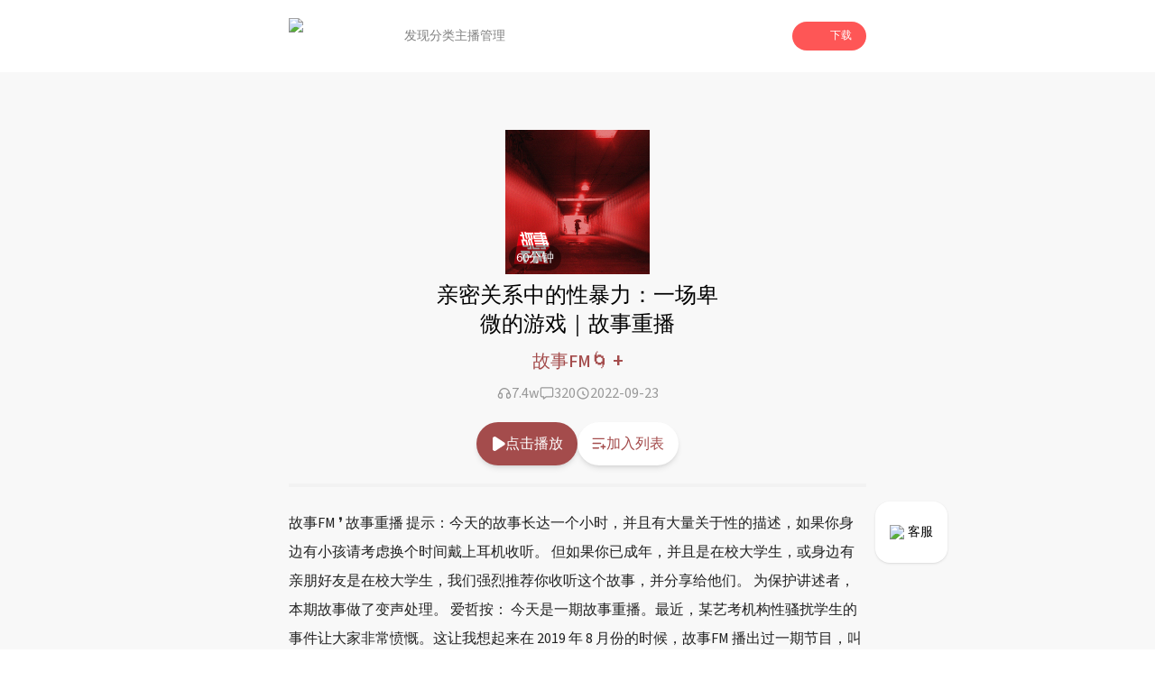

--- FILE ---
content_type: text/html; charset=utf-8
request_url: https://www.lizhi.fm/voice/2965024666913513990?band=12773493
body_size: 116741
content:
<!DOCTYPE html><html lang="en"><head><meta charSet="utf-8"/><meta name="viewport" content="width=device-width, initial-scale=1"/><link rel="preload" as="image" imageSrcSet="/_next/image?url=%2Fassets%2Ficon%2Fplay%2Floading.png&amp;w=128&amp;q=97 1x, /_next/image?url=%2Fassets%2Ficon%2Fplay%2Floading.png&amp;w=256&amp;q=97 2x" fetchPriority="high"/><link rel="preload" as="image" href="https://cdnimg101.gzlzfm.com/audio_cover/2022/09/23/2965024669061101063_320x320.png"/><link rel="stylesheet" href="/_next/static/css/b1ce772eb546597f.css" data-precedence="next"/><link rel="preload" as="script" fetchPriority="low" href="/_next/static/chunks/webpack-7551c4dfaae618a5.js"/><script src="/_next/static/chunks/fd9d1056-679278155c80315e.js" async=""></script><script src="/_next/static/chunks/23-693db88b018bd300.js" async=""></script><script src="/_next/static/chunks/main-app-0afe0f1cc6223e49.js" async=""></script><script src="/_next/static/chunks/576-44e4152770c31018.js" async=""></script><script src="/_next/static/chunks/223-2e15996b2b5f90fe.js" async=""></script><script src="/_next/static/chunks/739-bf2dc5ea6525d17e.js" async=""></script><script src="/_next/static/chunks/890-5eee35937142974a.js" async=""></script><script src="/_next/static/chunks/435-1a3236e4dcf0b414.js" async=""></script><script src="/_next/static/chunks/app/(doubleEnded)/layout-c061a9f82946e70b.js" async=""></script><script src="/_next/static/chunks/994-e5ada08325934284.js" async=""></script><script src="/_next/static/chunks/7-12f0df091b4b8758.js" async=""></script><script src="/_next/static/chunks/746-4660ae54e6211290.js" async=""></script><script src="/_next/static/chunks/app/(doubleEnded)/voice/%5BvoiceId%5D/page-0c33fa3906758c77.js" async=""></script><link rel="preload" href="/arms/bl.js" as="script"/><title>亲密关系中的性暴力：一场卑微的游戏｜故事重播-故事FM🌀 | 荔枝，人人都是播客</title><meta name="description" content="故事FM ❜ 故事重播

提示：今天的故事长达一个小时，并且有大量关于性的描述，如果你身边有小孩请考虑换个时间戴上耳机收听。

但如果你已成年，并且是在校大学生，或身边有亲朋好友是在校大学生，我们强烈"/><meta name="keywords" content="亲密关系中的性暴力：一场卑微的游戏｜故事重播,故事FM🌀,荔枝,荔枝FM,荔枝fm,播客,网络电台,个人电台,音频,儿童,音乐,情感,故事"/><link rel="icon" href="/favicon.ico" type="image/x-icon" sizes="256x248"/><meta name="next-size-adjust"/><script src="/_next/static/chunks/polyfills-78c92fac7aa8fdd8.js" noModule=""></script></head><body class="__className_1fdbab"><script>(self.__next_s=self.__next_s||[]).push([0,{"children":"window.__bl = {\n            config: {\n                pid: 'hz2jf4nhry@2df4bccc100e899',\n                appType: 'web',\n                imgUrl: 'https://arms-retcode.aliyuncs.com/r.png?',\n                behavior: true,\n                disableHook:true,\n                pvSample: 100,\n                autoSendPerf: false,\n                environment: 'prod'\n            }\n          };\n          ","id":"arms"}])</script><script>(self.__next_s=self.__next_s||[]).push(["/arms/bl.js",{"type":"text/javascript"}])</script><script>(self.__next_s=self.__next_s||[]).push([0,{"children":"var _hmt = _hmt || [];\n            (function() {\n              var hm = document.createElement(\"script\");\n              hm.src = \"https://hm.baidu.com/hm.js?471dce3c753d2551347090e74808530c\";\n              var s = document.getElementsByTagName(\"script\")[0]; \n              s.parentNode.insertBefore(hm, s);\n            })();\n          ","id":"baidutongji"}])</script><header class="pc:block hidden"><div class="relative w-full h-20 bg-undertone"><div class="fixed top-0 left-0 w-full bg-white z-50"><div class="w-full flex items-center gap-4 h-20 px-[25%]"><div class="flex flex-row items-center flex-none"><img alt="logo" loading="lazy" width="88" height="40" decoding="async" data-nimg="1" class="h-10" style="color:transparent" srcSet="/_next/image?url=%2Fassets%2Fnav_lizhi.png&amp;w=96&amp;q=97 1x, /_next/image?url=%2Fassets%2Fnav_lizhi.png&amp;w=256&amp;q=97 2x" src="/_next/image?url=%2Fassets%2Fnav_lizhi.png&amp;w=256&amp;q=97"/></div><div class="flex flex-row items-center h-full flex-1 gap-10 ml-10"><div class="relative h-full flex flex-col justify-center items-center text-sm h-full"><a class="h-full flex items-center justify-center text-[#808080] hover:text-lizhi" target="_self" href="/">发现</a></div><div class="relative h-full flex flex-col justify-center items-center text-sm h-full"><a class="h-full flex items-center justify-center text-[#808080] hover:text-lizhi" target="_self" href="/attrClass">分类</a></div><div class="relative h-full flex flex-col justify-center items-center text-sm h-full"><a class="h-full flex items-center justify-center text-[#808080] hover:text-lizhi" target="_blank" href="https://nj.lizhi.fm/account/login">主播管理</a></div></div><div class="flex-none"><div class="relative"><div class="bg-lizhi text-white rounded-full flex items-center px-4 py-2 text-xs cursor-pointer"><img alt="" loading="lazy" width="18" height="18" decoding="async" data-nimg="1" style="color:transparent" srcSet="/_next/image?url=%2Fassets%2Ficon%2Fdownload_icon.png&amp;w=32&amp;q=97 1x, /_next/image?url=%2Fassets%2Ficon%2Fdownload_icon.png&amp;w=48&amp;q=97 2x" src="/_next/image?url=%2Fassets%2Ficon%2Fdownload_icon.png&amp;w=48&amp;q=97"/><div class="ml-2">下载</div></div></div></div></div></div></div></header><main class="bg-undertone min-h-dvh"><div class="pc:block hidden fixed right-[18%] bottom-24 z-50"><a target="_blank" href="https://nj.lizhi.fm/static/login/#/taco/redirect"><div class="bg-white shadow rounded-2xl px-4 py-6 flex items-center justify-center text-sm"><img alt="qrcode_icon" loading="lazy" width="40" height="40" decoding="async" data-nimg="1" class="h-4 w-4 mr-1" style="color:transparent" srcSet="/_next/image?url=%2Fassets%2Ficon%2Fheadset_icon.png&amp;w=48&amp;q=97 1x, /_next/image?url=%2Fassets%2Ficon%2Fheadset_icon.png&amp;w=96&amp;q=97 2x" src="/_next/image?url=%2Fassets%2Ficon%2Fheadset_icon.png&amp;w=96&amp;q=97"/><div class="cursor-pointer">客服</div></div></a></div><div class="mx-auto flex flex-col"><div class="w-full"><div class="w-full pc:w-[50%] pad:w-[70%] mx-auto"><div class="pc:hidden block"><div class="relative h-16 w-full"><div class="flex flex-row flex-nowrap items-center h-16 py-2 px-3 w-full fixed top-0 left-0 shadow z-50 bg-white"><div class="basis-3/4 flex flex-row items-center gap-2 "><img alt="logo" loading="lazy" width="88" height="40" decoding="async" data-nimg="1" class="h-10" style="color:transparent" srcSet="/_next/image?url=%2Fassets%2Fnav_lizhi.png&amp;w=96&amp;q=97 1x, /_next/image?url=%2Fassets%2Fnav_lizhi.png&amp;w=256&amp;q=97 2x" src="/_next/image?url=%2Fassets%2Fnav_lizhi.png&amp;w=256&amp;q=97"/><div class="text-sm">人人都是播客</div></div><div class="basis-1/4 px-1"><div id="common-launcher" class="relative max-w-fit h-full"><div class="text-xs text-white text-center bg-lizhi-dark py-2.5 px-3 rounded-md">打开APP</div></div></div></div></div></div><div class="w-full relative pb-2"><div class="w-full flex justify-center items-center flex-col relative py-16 z-10"><div class="relative h-40 w-40 max-pc:h-36 max-pc:w-36"><img alt="" loading="lazy" width="200" height="200" decoding="async" data-nimg="1" class="w-full h-full object-cover" style="color:transparent" src="https://cdnimg101.gzlzfm.com/audio_cover/2022/09/23/2965024669061101063_320x320.png"/><div class="absolute bottom-1 left-1 text-white text-sm bg-[rgba(0,0,0,.4)] px-2 py-1 rounded-full">60<!-- -->分钟</div></div></div><div class="absolute top-1/2 left-1/2 -translate-x-1/2 -translate-y-1/2 h-full w-full overflow-hidden"><img alt="" loading="lazy" width="100" height="100" decoding="async" data-nimg="1" class="h-72 w-72 scale-150 max-pc:max-w-min max-pc:max-h-min max-pc:h-60 max-pc:w-60 absolute top-1/2 left-1/2 -translate-x-1/2 -translate-y-1/2" style="color:transparent" srcSet="/_next/image?url=%2Fassets%2Fwave.png&amp;w=128&amp;q=97 1x, /_next/image?url=%2Fassets%2Fwave.png&amp;w=256&amp;q=97 2x" src="/_next/image?url=%2Fassets%2Fwave.png&amp;w=256&amp;q=97"/></div><div class="flex justify-center items-center text-center font-medium pc:text-2xl text-xl absolute bottom-0 left-1/2 -translate-x-1/2 max-pc:w-full max-pc:px-4 z-10">亲密关系中的性暴力：一场卑微的游戏｜故事重播</div></div><div class="flex items-center justify-center mt-2"><a href="/user/2657184879512415276"><div class="max-pc:text-base text-xl font-medium cursor-pointer" style="color:rgba(164,76,76,1)" data-testid="userName">故事FM🌀 <span class="max-pc:text-xl text-2xl font-medium">+</span></div></a></div><div class="mt-2"><div class="flex items-center justify-center gap-6"><div class="flex items-center justify-center gap-1 text-[#999]"><svg width="20" height="20" class="w-4 h-4" viewBox="0 0 16 16" fill="none" xmlns="http://www.w3.org/2000/svg"><path fill-rule="evenodd" clip-rule="evenodd" d="M3.99984 7.33333C3.78535 7.33333 3.57559 7.35359 3.37238 7.3923C3.67021 5.10209 5.62846 3.33333 7.99984 3.33333C10.3712 3.33333 12.3295 5.1021 12.6273 7.3923C12.4241 7.3536 12.2143 7.33333 11.9998 7.33333C10.8953 7.33333 9.99984 8.22876 9.99984 9.33333V12C9.99984 13.1046 10.8953 14 11.9998 14C13.8408 14 15.3332 12.5076 15.3332 10.6667C15.3332 9.57612 14.8095 8.6079 13.9998 7.99976C13.9997 4.68616 11.3135 2 7.99984 2C4.68621 2 1.99997 4.68616 1.99984 7.99976C1.19021 8.60789 0.666504 9.57612 0.666504 10.6667C0.666504 12.5076 2.15889 14 3.99984 14C5.10441 14 5.99984 13.1046 5.99984 12V9.33333C5.99984 8.22876 5.10441 7.33333 3.99984 7.33333ZM3.99984 8.66667C4.36803 8.66667 4.6665 8.96514 4.6665 9.33333V12C4.6665 12.3682 4.36803 12.6667 3.99984 12.6667C2.89527 12.6667 1.99984 11.7712 1.99984 10.6667C1.99984 9.5621 2.89527 8.66667 3.99984 8.66667ZM11.3332 9.33333C11.3332 8.96514 11.6316 8.66667 11.9998 8.66667C13.1044 8.66667 13.9998 9.5621 13.9998 10.6667C13.9998 11.7712 13.1044 12.6667 11.9998 12.6667C11.6316 12.6667 11.3332 12.3682 11.3332 12V9.33333Z" fill="#999999"></path></svg>7.4w</div><div class="flex items-center justify-center gap-1 text-[#999]"><svg width="20" height="20" class="w-4 h-4" viewBox="0 0 16 16" fill="none" xmlns="http://www.w3.org/2000/svg"><path fill-rule="evenodd" clip-rule="evenodd" d="M0.666504 3.16228C0.666504 2.05771 1.56193 1.16228 2.6665 1.16228H13.3332C14.4377 1.16228 15.3332 2.05771 15.3332 3.16228V10.4956C15.3332 11.6002 14.4377 12.4956 13.3332 12.4956H7.56258L4.74342 14.6965C4.54254 14.8533 4.26984 14.8819 4.04081 14.7702C3.81178 14.6584 3.6665 14.4259 3.6665 14.171V12.4956H2.6665C1.56193 12.4956 0.666504 11.6002 0.666504 10.4956V3.16228ZM2.6665 2.49561C2.29831 2.49561 1.99984 2.79409 1.99984 3.16228V10.4956C1.99984 10.8638 2.29831 11.1623 2.6665 11.1623H4.33317C4.70136 11.1623 4.99984 11.4608 4.99984 11.8289V12.8048L6.92292 11.3035C7.04011 11.212 7.18451 11.1623 7.33317 11.1623H13.3332C13.7014 11.1623 13.9998 10.8638 13.9998 10.4956V3.16228C13.9998 2.79409 13.7014 2.49561 13.3332 2.49561H2.6665Z" fill="#999999"></path></svg>320</div><div class="flex items-center justify-center gap-1 text-[#999]"><svg width="20" height="20" class="w-4 h-4" viewBox="0 0 16 16" fill="none" xmlns="http://www.w3.org/2000/svg"><path fill-rule="evenodd" clip-rule="evenodd" d="M2.66683 8C2.66683 5.05448 5.05464 2.66666 8.00016 2.66666C10.9457 2.66666 13.3335 5.05448 13.3335 8C13.3335 10.9455 10.9457 13.3333 8.00016 13.3333C5.05464 13.3333 2.66683 10.9455 2.66683 8ZM8.00016 1.33333C4.31826 1.33333 1.3335 4.3181 1.3335 8C1.3335 11.6819 4.31826 14.6667 8.00016 14.6667C11.6821 14.6667 14.6668 11.6819 14.6668 8C14.6668 4.3181 11.6821 1.33333 8.00016 1.33333ZM8.66667 6C8.66667 5.63181 8.36819 5.33333 8 5.33333C7.63181 5.33333 7.33333 5.63181 7.33333 6V8.66667C7.33333 8.88957 7.44473 9.09772 7.6302 9.22137L9.6302 10.5547C9.93655 10.7589 10.3505 10.6762 10.5547 10.3698C10.7589 10.0634 10.6762 9.64954 10.3698 9.4453L8.66667 8.30988V6Z" fill="#999999"></path></svg>2022-09-23</div></div></div><div class="pc:block hidden"><div class="flex items-center justify-center gap-8 py-5"><div class="text-white text-base py-3 px-4 rounded-full cursor-pointer shadow-md flex items-center gap-1" style="background-color:rgba(164,76,76,1)"><svg width="20" height="32" class="w-4 h-4" viewBox="0 0 11 14" fill="none" xmlns="http://www.w3.org/2000/svg"><path d="M1.85547 13.9141C1.59505 13.862 1.36068 13.7708 1.15234 13.6406C0.94401 13.4974 0.761719 13.3151 0.605469 13.0938C0.553385 13.0026 0.501302 12.918 0.449219 12.8398C0.410156 12.7487 0.377604 12.6576 0.351562 12.5664C0.325521 12.4753 0.30599 12.3841 0.292969 12.293C0.279948 12.2018 0.273438 12.1042 0.273438 12V2C0.273438 1.72656 0.31901 1.47917 0.410156 1.25781C0.514323 1.02344 0.664062 0.808594 0.859375 0.613281C1.05469 0.43099 1.26302 0.294271 1.48438 0.203125C1.71875 0.0989583 1.97266 0.046875 2.24609 0.046875C2.33724 0.046875 2.42839 0.0533854 2.51953 0.0664062C2.6237 0.0794271 2.72135 0.0989583 2.8125 0.125C2.90365 0.151042 2.98828 0.190104 3.06641 0.242188C3.15755 0.28125 3.2487 0.326823 3.33984 0.378906L11.5625 5.78906C11.7318 5.90625 11.8685 6.04297 11.9727 6.19922C12.0768 6.34245 12.1484 6.51823 12.1875 6.72656C12.2266 6.92188 12.2266 7.11068 12.1875 7.29297C12.1615 7.46224 12.0898 7.63151 11.9727 7.80078C11.9466 7.83984 11.9141 7.87891 11.875 7.91797C11.849 7.94401 11.8229 7.97656 11.7969 8.01562C11.7578 8.05469 11.7188 8.09375 11.6797 8.13281C11.6406 8.15885 11.6016 8.1849 11.5625 8.21094L3.33984 13.6211C3.10547 13.7643 2.86458 13.862 2.61719 13.9141C2.36979 13.9531 2.11589 13.9531 1.85547 13.9141Z" fill="white"></path></svg>点击播放</div><div class="text-base py-3 px-4 rounded-full cursor-pointer shadow-md bg-white flex items-center gap-1" style="color:rgba(164,76,76,1)"><svg width="32" height="32" class="w-4 h-4" viewBox="0 0 18 15" fill="none" xmlns="http://www.w3.org/2000/svg"><path d="M13.1602 10.3398V8.66016C13.1602 8.4388 13.2383 8.25 13.3945 8.09375C13.5638 7.92448 13.7656 7.83984 14 7.83984C14.2344 7.83984 14.4297 7.92448 14.5859 8.09375C14.7552 8.25 14.8398 8.4388 14.8398 8.66016V10.3398H16.5C16.7344 10.3398 16.9297 10.4245 17.0859 10.5938C17.2552 10.75 17.3398 10.9388 17.3398 11.1602C17.3398 11.3945 17.2552 11.5964 17.0859 11.7656C16.9297 11.9219 16.7344 12 16.5 12H14.8398V13.6602C14.8398 13.8945 14.7552 14.0964 14.5859 14.2656C14.4297 14.4219 14.2344 14.5 14 14.5C13.7656 14.5 13.5638 14.4219 13.3945 14.2656C13.2383 14.0964 13.1602 13.8945 13.1602 13.6602V12H11.5C11.2656 12 11.0638 11.9219 10.8945 11.7656C10.7383 11.5964 10.6602 11.3945 10.6602 11.1602C10.6602 10.9388 10.7383 10.75 10.8945 10.5938C11.0638 10.4245 11.2656 10.3398 11.5 10.3398H13.1602ZM1.5 0.339844H14.8398C15.0612 0.339844 15.25 0.424479 15.4062 0.59375C15.5755 0.75 15.6602 0.938802 15.6602 1.16016C15.6602 1.39453 15.5755 1.59635 15.4062 1.76562C15.25 1.92188 15.0612 2 14.8398 2H1.5C1.26562 2 1.0638 1.92188 0.894531 1.76562C0.738281 1.59635 0.660156 1.39453 0.660156 1.16016C0.660156 0.938802 0.738281 0.75 0.894531 0.59375C1.0638 0.424479 1.26562 0.339844 1.5 0.339844ZM1.5 6.16016H10.6602C10.8945 6.16016 11.0898 6.24479 11.2461 6.41406C11.4154 6.57031 11.5 6.76562 11.5 7C11.5 7.23438 11.4154 7.4362 11.2461 7.60547C11.0898 7.76172 10.8945 7.83984 10.6602 7.83984H1.5C1.26562 7.83984 1.0638 7.76172 0.894531 7.60547C0.738281 7.4362 0.660156 7.23438 0.660156 7C0.660156 6.76562 0.738281 6.57031 0.894531 6.41406C1.0638 6.24479 1.26562 6.16016 1.5 6.16016ZM1.5 12H8.16016C8.39453 12 8.58984 12.0846 8.74609 12.2539C8.91536 12.4102 9 12.6055 9 12.8398C9 13.0612 8.91536 13.2565 8.74609 13.4258C8.58984 13.582 8.39453 13.6602 8.16016 13.6602H1.5C1.26562 13.6602 1.0638 13.582 0.894531 13.4258C0.738281 13.2565 0.660156 13.0612 0.660156 12.8398C0.660156 12.6055 0.738281 12.4102 0.894531 12.2539C1.0638 12.0846 1.26562 12 1.5 12Z" fill="rgba(164,76,76,1)"></path></svg>加入列表</div></div></div><div class="w-full"><div class="max-pc:mt-4"><div class="bg-dividingline w-full h-1"></div></div><div class="py-6 text-base text-[#222222] max-pc:py-4 max-pc:px-4 pc:leading-8"><div class="break-words">故事FM ❜ 故事重播

提示：今天的故事长达一个小时，并且有大量关于性的描述，如果你身边有小孩请考虑换个时间戴上耳机收听。

但如果你已成年，并且是在校大学生，或身边有亲朋好友是在校大学生，我们强烈推荐你收听这个故事，并分享给他们。

为保护讲述者，本期故事做了变声处理。

爱哲按：

今天是一期故事重播。最近，某艺考机构性骚扰学生的事件让大家非常愤慨。这让我想起来在 2019 年 8 月份的时候，故事FM 播出过一期节目，叫「亲密关系中的性暴力：一场卑微的游戏」。那期节目的讲述者小焦很勇敢的上我们节目，讲述自己是如何一步步陷入到被性剥削的「亲密关系」当中，又是如何从中挣脱出来并且发起反击的。希望重播小焦的故事能够给需要帮助的朋友一些启发。
 
Staff 
讲述者 | 小焦
主播 | @寇爱哲
制作人 | @寇爱哲
​声音设计 | 孙泽雨
文字 | 倩倩
运营 | Yoyo 吴昊 化晶

 BGM List 
01.Ex Confusion - Place To Be
02.Moby - LA8
03.Creation VI - Winter Without Snow
04.Moby - LA2
05.Moby - LA1</div></div><div class="bg-dividingline w-full h-1"></div><div class="max-pc:px-6"><div class="px-16 max-pc:px-0"><div class="mt-4 font-semibold">评论<!-- -->(99+)</div><div class="flex flex-col justify-center items-center w-full h-56 rounded-2xl bg-[#F2F2F2] mb-4 px-2"><div class="flex items-center mb-4 h-16 w-16"><svg width="100" height="100" viewBox="0 0 36 36" fill="none" xmlns="http://www.w3.org/2000/svg"><path d="M18 0C27.941 0 36 8.05905 36 18C36 27.9409 27.941 36 18 36C14.7439 36.0048 11.548 35.1224 8.75566 33.4476C8.47436 33.281 8.19235 33.1155 7.90966 32.9512L3.50507 34.1527C2.49707 34.4272 1.57277 33.5025 1.84772 32.4949L3.04742 28.0953C2.58302 27.3069 2.27882 26.7781 2.12762 26.496C0.726806 23.8835 -0.00421498 20.9643 1.82814e-05 18C1.82814e-05 8.05905 8.05906 0 18 0ZM13.6877 23.193C13.5513 23.0796 13.394 22.9943 13.2247 22.9417C13.0554 22.8892 12.8773 22.8705 12.7008 22.8868C12.5242 22.903 12.3526 22.9539 12.1957 23.0365C12.0388 23.119 11.8998 23.2317 11.7864 23.368C11.6731 23.5044 11.5877 23.6617 11.5351 23.831C11.4826 24.0003 11.4639 24.1784 11.4802 24.3549C11.4964 24.5315 11.5473 24.7031 11.6299 24.86C11.7125 25.0169 11.8251 25.1559 11.9615 25.2693C13.6567 26.6812 15.7938 27.453 18 27.45C20.2347 27.45 22.3533 26.6701 24.0372 25.2702C24.1756 25.1575 24.2903 25.0186 24.3746 24.8613C24.459 24.7041 24.5113 24.5316 24.5286 24.354C24.5459 24.1764 24.5278 23.9971 24.4754 23.8266C24.423 23.656 24.3372 23.4975 24.2232 23.3603C24.1091 23.223 23.969 23.1098 23.8109 23.0271C23.6527 22.9443 23.4798 22.8938 23.302 22.8783C23.1243 22.8628 22.9452 22.8827 22.7751 22.9369C22.6051 22.9911 22.4475 23.0784 22.3115 23.1939C21.1013 24.2022 19.5752 24.753 18 24.75C16.4244 24.7529 14.898 24.2018 13.6877 23.193Z" fill="#DFDFDF"></path></svg></div><div class="text-center text-sm opacity-50">暂时没有评论，快下载荔枝app抢沙发吧！</div></div><div class="hidden max-pc:block text-base text-center py-4 my-4 rounded-xl border border-solid" style="border-color:rgba(164,76,76,1);color:rgba(164,76,76,1)">查看更多评论 <!-- --> &gt;</div></div><div class="max-pc:hidden"><div class="bg-dividingline w-full h-1"></div><div class="flex justify-center py-8"><div class="rounded-full shadow-lg flex items-center justify-center py-4 px-6 text-sm cursor-pointer" style="color:rgba(164,76,76,1)">到荔枝App查看更多评论</div></div></div></div></div></div><div class="pc:hidden block"><div class="h-40 relative" style="display:block"><div class="h-40 fixed bottom-0 w-full bg-white rounded border-t-[1px] border-gray-100"><div class="container mx-auto pt-8"><div class="flex justify-center items-center px-8"><div class="text-sm w-16 text-center" style="color:rgb(164,76,76)">00:00</div><div class="w-56"><div class="w-full relative"><div class="w-full h-3 py-2"><div class="opacity-20 h-1 absolute z-10 top-1.5" style="width:0%;background:linear-gradient(90deg,#000 -2.54%,#fff 101.69%)"></div><div class="h-1 absolute z-0 top-1.5" style="width:0%;background-color:rgb(164,76,76)"></div><div class="opacity-20 w-full h-1 absolute top-1.5" style="background-color:rgb(164,76,76)"></div></div><div class="pt-3 pb-2.5 absolute z-20 -bottom-[0.5rem]" style="left:-4%"><div class="w-3 h-3 rounded-full border-2 bg-white" style="border-color:rgba(164,76,76,0.3)"></div></div></div></div><div class="text-sm w-16 text-center text-[#999999]">60:20</div></div><div class="flex justify-center items-center py-2"><div class="w-11 relative"><img alt="" loading="lazy" width="100" height="100" decoding="async" data-nimg="1" style="color:transparent;background-color:rgb(164,76,76)" srcSet="/_next/image?url=%2Fassets%2Ficon%2Fplay%2Fspeed.png&amp;w=128&amp;q=97 1x, /_next/image?url=%2Fassets%2Ficon%2Fplay%2Fspeed.png&amp;w=256&amp;q=97 2x" src="/_next/image?url=%2Fassets%2Ficon%2Fplay%2Fspeed.png&amp;w=256&amp;q=97"/><span class="text-xs absolute right-1 top-5" style="color:rgb(164,76,76)">1.0<!-- -->x</span></div><div class="w-12 mx-4"><svg class="w-2/3 h-2/3 mx-auto" width="50" height="50" viewBox="0 0 32 32" fill="none" xmlns="http://www.w3.org/2000/svg"><path d="M31.3125 16C31.3125 16.375 31.2917 16.7708 31.25 17.1875C31.25 17.5625 31.2083 17.9583 31.125 18.375C31.0833 18.75 31 19.1458 30.875 19.5625C30.7917 19.9375 30.6875 20.3333 30.5625 20.75C30.4375 21.125 30.2917 21.5 30.125 21.875C30 22.25 29.8333 22.625 29.625 23C29.4583 23.3333 29.2708 23.6667 29.0625 24C28.8958 24.3333 28.6875 24.6667 28.4375 25C28.2292 25.3333 27.9792 25.6458 27.6875 25.9375C27.4375 26.2292 27.1875 26.5208 26.9375 26.8125C26.6458 27.0625 26.3542 27.3333 26.0625 27.625C25.7708 27.875 25.4583 28.125 25.125 28.375C24.7917 28.625 24.4583 28.8542 24.125 29.0625C23.7917 29.2708 23.4375 29.4583 23.0625 29.625C22.7292 29.7917 22.375 29.9583 22 30.125C21.6667 30.25 21.3125 30.375 20.9375 30.5C20.7708 30.5833 20.5833 30.6667 20.375 30.75C20.1667 30.7917 19.9583 30.8333 19.75 30.875C19.5833 30.9167 19.3958 30.9583 19.1875 31C18.9792 31.0417 18.7708 31.0833 18.5625 31.125C18.3542 31.1667 18.1458 31.2083 17.9375 31.25C17.7292 31.25 17.5208 31.2708 17.3125 31.3125C17.1042 31.3125 16.8958 31.3125 16.6875 31.3125C16.4792 31.3125 16.2708 31.3125 16.0625 31.3125C15.9792 31.3125 15.8958 31.3125 15.8125 31.3125C15.7292 31.3125 15.6458 31.2917 15.5625 31.25C15.5208 31.25 15.4583 31.2292 15.375 31.1875C15.3333 31.1458 15.2917 31.1042 15.25 31.0625C15.2083 31.0208 15.1458 30.9792 15.0625 30.9375C15.0208 30.8958 14.9792 30.8542 14.9375 30.8125C14.8958 30.7708 14.8542 30.7292 14.8125 30.6875C14.8125 30.6042 14.7917 30.5208 14.75 30.4375C14.7083 30.3542 14.6875 30.2708 14.6875 30.1875C14.6875 30.0625 14.6875 29.9583 14.6875 29.875C14.6875 29.75 14.7083 29.6458 14.75 29.5625C14.7917 29.4375 14.8333 29.3333 14.875 29.25C14.9583 29.1667 15.0208 29.1042 15.0625 29.0625C15.1458 28.9792 15.25 28.9167 15.375 28.875C15.4583 28.8333 15.5417 28.8125 15.625 28.8125C15.75 28.7708 15.875 28.7292 16 28.6875C16.0417 28.6875 16.0833 28.6875 16.125 28.6875C16.1667 28.6875 16.2083 28.6875 16.25 28.6875C16.2917 28.6875 16.3333 28.6875 16.375 28.6875C16.4583 28.6458 16.5417 28.625 16.625 28.625C16.7083 28.625 16.7708 28.625 16.8125 28.625C16.8542 28.625 16.8958 28.625 16.9375 28.625C17.0208 28.625 17.0833 28.625 17.125 28.625C17.1667 28.625 17.2083 28.6042 17.25 28.5625C17.2917 28.5625 17.3542 28.5625 17.4375 28.5625C17.5208 28.5625 17.6042 28.5625 17.6875 28.5625C17.7708 28.5208 17.875 28.5 18 28.5C18.125 28.5 18.25 28.4792 18.375 28.4375C18.5833 28.3958 18.7708 28.3542 18.9375 28.3125C19.1458 28.2708 19.3333 28.2292 19.5 28.1875C19.7083 28.1458 19.8958 28.1042 20.0625 28.0625C20.2292 27.9792 20.3958 27.8958 20.5625 27.8125C20.6875 27.7708 20.8125 27.7292 20.9375 27.6875C21.0625 27.6458 21.2083 27.5833 21.375 27.5C21.5417 27.4167 21.7292 27.3333 21.9375 27.25C22.1458 27.125 22.3333 27 22.5 26.875C22.75 26.7083 22.9792 26.5625 23.1875 26.4375C23.3958 26.2708 23.6042 26.1042 23.8125 25.9375C23.9792 25.8125 24.1458 25.6875 24.3125 25.5625C24.4792 25.3958 24.625 25.25 24.75 25.125C24.9167 24.9583 25.0833 24.7917 25.25 24.625C25.4583 24.4167 25.625 24.2292 25.75 24.0625C25.9167 23.8542 26.0625 23.6667 26.1875 23.5C26.3125 23.3333 26.4167 23.1667 26.5 23C26.625 22.7917 26.75 22.6042 26.875 22.4375C27 22.2292 27.1042 22.0208 27.1875 21.8125C27.3125 21.6042 27.4167 21.3958 27.5 21.1875C27.5833 20.9792 27.6667 20.7917 27.75 20.625C27.8333 20.375 27.9167 20.125 28 19.875C28.0833 19.625 28.1458 19.3958 28.1875 19.1875C28.2708 18.9375 28.3333 18.7083 28.375 18.5C28.4167 18.2917 28.4583 18.0833 28.5 17.875C28.5417 17.75 28.5625 17.6458 28.5625 17.5625C28.6042 17.4375 28.625 17.3333 28.625 17.25C28.625 17.1667 28.625 17.1042 28.625 17.0625C28.625 16.9792 28.625 16.8958 28.625 16.8125V15.75C28.625 15.5 28.625 15.2708 28.625 15.0625C28.625 14.8542 28.6042 14.6458 28.5625 14.4375C28.5625 14.2292 28.5417 14.0417 28.5 13.875C28.4583 13.6667 28.4167 13.4792 28.375 13.3125C28.3333 13.1458 28.2917 12.9792 28.25 12.8125C28.2083 12.6042 28.1458 12.3958 28.0625 12.1875C28.0208 12.0208 27.9583 11.8333 27.875 11.625C27.7917 11.4167 27.7083 11.2083 27.625 11C27.5 10.75 27.375 10.5417 27.25 10.375C27.1667 10.1667 27.0833 9.97917 27 9.8125C26.9167 9.64583 26.8125 9.47917 26.6875 9.3125C26.6042 9.14583 26.5208 9 26.4375 8.875C26.3125 8.66667 26.1667 8.47917 26 8.3125C25.875 8.14583 25.75 7.97917 25.625 7.8125C25.5 7.64583 25.375 7.5 25.25 7.375C25.125 7.25 25 7.125 24.875 7C24.6667 6.79167 24.4375 6.58333 24.1875 6.375C23.9375 6.16667 23.6667 5.95833 23.375 5.75C23.125 5.54167 22.8542 5.35417 22.5625 5.1875C22.2708 5.02083 21.9583 4.85417 21.625 4.6875C21.3333 4.52083 21.0208 4.375 20.6875 4.25C20.3958 4.125 20.0833 4.02083 19.75 3.9375C19.4583 3.8125 19.1458 3.72917 18.8125 3.6875C18.4792 3.60417 18.1667 3.54167 17.875 3.5C17.4167 3.41667 16.9583 3.35417 16.5 3.3125C16.0833 3.27083 15.6667 3.27083 15.25 3.3125C14.8333 3.35417 14.3958 3.41667 13.9375 3.5C13.5208 3.54167 13.1042 3.625 12.6875 3.75C12.2708 3.875 11.8542 4.02083 11.4375 4.1875C11.0625 4.35417 10.6875 4.54167 10.3125 4.75C9.9375 4.91667 9.5625 5.125 9.1875 5.375C8.85417 5.58333 8.52083 5.83333 8.1875 6.125C8.02083 6.20833 7.85417 6.33333 7.6875 6.5C7.52083 6.625 7.35417 6.77083 7.1875 6.9375C7.02083 7.0625 6.85417 7.22917 6.6875 7.4375C6.52083 7.60417 6.35417 7.77083 6.1875 7.9375C6.02083 8.14583 5.85417 8.35417 5.6875 8.5625C5.52083 8.77083 5.375 8.97917 5.25 9.1875C5.125 9.35417 5 9.52083 4.875 9.6875C4.79167 9.85417 4.70833 10.0417 4.625 10.25C4.625 10.2917 4.60417 10.3542 4.5625 10.4375C4.5625 10.5208 4.54167 10.5833 4.5 10.625C4.5 10.7083 4.47917 10.7708 4.4375 10.8125C4.39583 10.8542 4.35417 10.9167 4.3125 11C4.3125 11 4.29167 11.0208 4.25 11.0625C4.25 11.1042 4.22917 11.125 4.1875 11.125C4.1875 11.1667 4.1875 11.2083 4.1875 11.25C4.1875 11.2917 4.16667 11.3333 4.125 11.375C4.125 11.4167 4.10417 11.4583 4.0625 11.5C4.0625 11.5417 4.0625 11.5833 4.0625 11.625C4.0625 11.6667 4.0625 11.7083 4.0625 11.75C4.02083 11.7917 3.97917 11.8333 3.9375 11.875C3.9375 11.875 3.9375 11.8958 3.9375 11.9375C3.97917 11.9375 4.02083 11.9375 4.0625 11.9375H7.625C7.66667 11.9375 7.6875 11.9583 7.6875 12C7.72917 12 7.75 12 7.75 12H7.875C7.875 12.0417 7.875 12.0833 7.875 12.125C7.875 12.1667 7.85417 12.1875 7.8125 12.1875C7.6875 12.3958 7.58333 12.5625 7.5 12.6875C7.41667 12.8125 7.33333 12.9375 7.25 13.0625C7.20833 13.1458 7.14583 13.2292 7.0625 13.3125C7.02083 13.3542 7 13.375 7 13.375C6.875 13.5 6.77083 13.6042 6.6875 13.6875C6.60417 13.7708 6.52083 13.8542 6.4375 13.9375C6.35417 14.0208 6.27083 14.0833 6.1875 14.125C6.14583 14.1667 6.08333 14.2083 6 14.25C6 14.2917 5.95833 14.3333 5.875 14.375C5.83333 14.4167 5.79167 14.4583 5.75 14.5C5.70833 14.5417 5.64583 14.6042 5.5625 14.6875C5.52083 14.7292 5.47917 14.7708 5.4375 14.8125C5.35417 14.8542 5.27083 14.8958 5.1875 14.9375C5.14583 14.9792 5.10417 15.0208 5.0625 15.0625C4.97917 15.1042 4.91667 15.1458 4.875 15.1875C4.875 15.1875 4.85417 15.2083 4.8125 15.25C4.64583 15.375 4.5 15.4792 4.375 15.5625C4.29167 15.6458 4.1875 15.7292 4.0625 15.8125C3.97917 15.8958 3.89583 15.9792 3.8125 16.0625C3.72917 16.1042 3.64583 16.1458 3.5625 16.1875L3.1875 16.5625C3.1875 16.5625 3.1875 16.5833 3.1875 16.625C3.1875 16.6667 3.16667 16.6875 3.125 16.6875C3.125 16.6875 3.10417 16.7083 3.0625 16.75C3.0625 16.75 3.04167 16.7708 3 16.8125C2.95833 16.8125 2.9375 16.8333 2.9375 16.875C2.89583 16.9167 2.83333 16.9583 2.75 17C2.70833 17.0417 2.66667 17.0833 2.625 17.125C2.54167 17.1667 2.45833 17.2083 2.375 17.25C2.33333 17.25 2.27083 17.2708 2.1875 17.3125C2.14583 17.3125 2.08333 17.3125 2 17.3125C1.95833 17.3125 1.89583 17.3125 1.8125 17.3125C1.72917 17.3125 1.64583 17.3125 1.5625 17.3125C1.52083 17.2708 1.45833 17.2292 1.375 17.1875C1.29167 17.1458 1.22917 17.1042 1.1875 17.0625C1.14583 17.0208 1.10417 16.9792 1.0625 16.9375C1.02083 16.8958 0.979167 16.8542 0.9375 16.8125C0.895833 16.7292 0.854167 16.6667 0.8125 16.625C0.770833 16.5833 0.75 16.5417 0.75 16.5C0.75 16.4583 0.729167 16.3958 0.6875 16.3125C0.6875 16.2708 0.6875 16.2083 0.6875 16.125C0.6875 16.0417 0.6875 15.9583 0.6875 15.875C0.6875 15.6667 0.6875 15.5 0.6875 15.375C0.6875 15.2083 0.6875 15.0417 0.6875 14.875C0.6875 14.75 0.6875 14.6458 0.6875 14.5625C0.729167 14.4375 0.75 14.3125 0.75 14.1875C0.75 14.1458 0.75 14.1042 0.75 14.0625C0.75 14.0208 0.75 13.9583 0.75 13.875C0.791667 13.7917 0.8125 13.7292 0.8125 13.6875C0.8125 13.6042 0.833333 13.5208 0.875 13.4375C0.916667 13.3542 0.9375 13.2708 0.9375 13.1875C0.9375 13.1042 0.958333 13.0417 1 13C1 12.9167 1 12.8542 1 12.8125C1 12.7708 1 12.7292 1 12.6875C1.08333 12.3958 1.14583 12.125 1.1875 11.875C1.27083 11.5833 1.35417 11.2917 1.4375 11C1.5625 10.7083 1.6875 10.4167 1.8125 10.125C1.9375 9.79167 2.0625 9.47917 2.1875 9.1875C2.3125 8.9375 2.4375 8.6875 2.5625 8.4375C2.72917 8.1875 2.89583 7.9375 3.0625 7.6875C3.22917 7.4375 3.39583 7.1875 3.5625 6.9375C3.77083 6.6875 3.97917 6.4375 4.1875 6.1875C4.39583 5.9375 4.60417 5.70833 4.8125 5.5C5.02083 5.25 5.25 5.02083 5.5 4.8125C5.75 4.60417 6 4.39583 6.25 4.1875C6.54167 3.9375 6.83333 3.70833 7.125 3.5C7.41667 3.29167 7.6875 3.10417 7.9375 2.9375C8.22917 2.77083 8.52083 2.625 8.8125 2.5C9.10417 2.33333 9.39583 2.1875 9.6875 2.0625C10.0208 1.89583 10.3333 1.75 10.625 1.625C10.7917 1.54167 10.9583 1.47917 11.125 1.4375C11.3333 1.39583 11.5208 1.35417 11.6875 1.3125C11.8542 1.22917 12.0208 1.16667 12.1875 1.125C12.3542 1.08333 12.5208 1.04167 12.6875 1C12.9792 0.958333 13.2292 0.916667 13.4375 0.875C13.6458 0.833333 13.8542 0.8125 14.0625 0.8125C14.2292 0.770833 14.375 0.75 14.5 0.75C14.6667 0.708333 14.7917 0.6875 14.875 0.6875C15.2083 0.6875 15.5 0.6875 15.75 0.6875C16 0.6875 16.2292 0.6875 16.4375 0.6875C16.6875 0.6875 16.8958 0.708333 17.0625 0.75C17.2708 0.75 17.4375 0.75 17.5625 0.75C17.8542 0.791667 18.125 0.833333 18.375 0.875C18.6667 0.916667 18.9167 0.958333 19.125 1C19.3333 1.04167 19.5208 1.08333 19.6875 1.125C19.8958 1.16667 20.0625 1.22917 20.1875 1.3125C20.4792 1.39583 20.75 1.47917 21 1.5625C21.2917 1.64583 21.5625 1.75 21.8125 1.875C22.1042 2 22.3958 2.125 22.6875 2.25C22.9792 2.375 23.2708 2.52083 23.5625 2.6875C23.8125 2.8125 24.0417 2.95833 24.25 3.125C24.5 3.29167 24.75 3.45833 25 3.625C25.25 3.79167 25.5 3.97917 25.75 4.1875C26 4.39583 26.25 4.625 26.5 4.875C26.75 5.08333 26.9583 5.29167 27.125 5.5C27.3333 5.70833 27.5417 5.9375 27.75 6.1875C27.9167 6.39583 28.0833 6.625 28.25 6.875C28.4583 7.08333 28.6458 7.3125 28.8125 7.5625C28.9375 7.77083 29.0625 8 29.1875 8.25C29.3542 8.45833 29.5 8.70833 29.625 9C29.75 9.25 29.875 9.52083 30 9.8125C30.125 10.1042 30.25 10.3958 30.375 10.6875C30.4167 10.8542 30.4583 11.0208 30.5 11.1875C30.5833 11.3542 30.6458 11.5417 30.6875 11.75C30.7708 12 30.8333 12.25 30.875 12.5C30.9583 12.75 31.0417 13.0208 31.125 13.3125C31.1667 13.5208 31.1875 13.75 31.1875 14C31.2292 14.2083 31.25 14.4375 31.25 14.6875C31.2917 14.8958 31.3125 15.1042 31.3125 15.3125C31.3125 15.5208 31.3125 15.75 31.3125 16ZM18.25 10.4375H22C22.0833 10.4375 22.1458 10.4375 22.1875 10.4375C22.2708 10.4375 22.3333 10.4583 22.375 10.5C22.4583 10.5417 22.5208 10.5833 22.5625 10.625C22.6042 10.625 22.6458 10.6458 22.6875 10.6875C22.7292 10.7292 22.75 10.7917 22.75 10.875C22.7917 10.9167 22.8333 10.9583 22.875 11C22.9167 11.0833 22.9375 11.1667 22.9375 11.25C22.9375 11.2917 22.9375 11.3333 22.9375 11.375C22.9375 11.4583 22.9375 11.5417 22.9375 11.625C22.9375 11.7083 22.9167 11.7708 22.875 11.8125C22.875 11.8958 22.8542 11.9583 22.8125 12C22.8125 12.0417 22.7917 12.0833 22.75 12.125C22.6667 12.1667 22.5833 12.2083 22.5 12.25C22.4583 12.2917 22.4167 12.3333 22.375 12.375C22.2917 12.375 22.2292 12.3958 22.1875 12.4375C22.1458 12.4375 22.1042 12.4375 22.0625 12.4375H19.25C19.2083 12.4375 19.1667 12.4375 19.125 12.4375C19.0833 12.4375 19.0417 12.4375 19 12.4375C18.9583 12.4375 18.9167 12.4583 18.875 12.5C18.875 12.5 18.8542 12.5 18.8125 12.5C18.8125 12.5 18.8125 12.5208 18.8125 12.5625C18.8125 12.6042 18.8125 12.6458 18.8125 12.6875C18.8125 12.6875 18.8125 12.7083 18.8125 12.75C18.8125 12.875 18.7917 12.9792 18.75 13.0625C18.75 13.1042 18.7292 13.1667 18.6875 13.25C18.6875 13.3333 18.6875 13.3958 18.6875 13.4375C18.6875 13.4792 18.6875 13.5208 18.6875 13.5625C18.6875 13.6042 18.6667 13.6667 18.625 13.75C18.625 13.7917 18.6042 13.8333 18.5625 13.875C18.5625 13.9583 18.5417 14.0417 18.5 14.125C18.5 14.1667 18.5 14.25 18.5 14.375C18.5 14.375 18.5 14.3958 18.5 14.4375C18.5 14.4792 18.5 14.5 18.5 14.5C18.5 14.5 18.5208 14.5 18.5625 14.5C18.5625 14.5 18.5625 14.5208 18.5625 14.5625C18.6042 14.5625 18.625 14.5625 18.625 14.5625C18.6667 14.5625 18.6875 14.5625 18.6875 14.5625C18.7708 14.5625 18.8542 14.5625 18.9375 14.5625C19.0208 14.5208 19.1042 14.5 19.1875 14.5C19.3125 14.5 19.4375 14.5 19.5625 14.5C19.6875 14.5 19.8333 14.5 20 14.5C20.125 14.5 20.25 14.5208 20.375 14.5625C20.5 14.6042 20.6042 14.6458 20.6875 14.6875C20.7708 14.6875 20.8542 14.7083 20.9375 14.75C21.0208 14.75 21.1042 14.7708 21.1875 14.8125C21.3125 14.8958 21.4375 14.9792 21.5625 15.0625C21.6875 15.1458 21.8125 15.2292 21.9375 15.3125C22.0625 15.3958 22.1667 15.5 22.25 15.625C22.375 15.7083 22.4583 15.8125 22.5 15.9375C22.5833 16.0625 22.6667 16.1875 22.75 16.3125C22.8333 16.4375 22.8958 16.5625 22.9375 16.6875C22.9792 16.8125 23.0208 16.9583 23.0625 17.125C23.1458 17.25 23.2083 17.375 23.25 17.5C23.25 17.625 23.25 17.7708 23.25 17.9375C23.25 18.1042 23.25 18.25 23.25 18.375C23.25 18.5417 23.2292 18.7292 23.1875 18.9375C23.1875 19.1042 23.1667 19.2708 23.125 19.4375C23.125 19.6042 23.0833 19.7708 23 19.9375C22.9583 20.0625 22.8958 20.1875 22.8125 20.3125C22.7708 20.4792 22.7083 20.625 22.625 20.75C22.5417 20.875 22.4375 21 22.3125 21.125C22.1875 21.2917 22.0625 21.4375 21.9375 21.5625C21.8125 21.6875 21.6875 21.8125 21.5625 21.9375C21.3958 22.0208 21.2292 22.1042 21.0625 22.1875C20.9375 22.2292 20.8125 22.2708 20.6875 22.3125C20.5208 22.3958 20.3542 22.4583 20.1875 22.5C20.0208 22.5 19.8542 22.5208 19.6875 22.5625C19.5208 22.6042 19.3542 22.625 19.1875 22.625C19.0208 22.625 18.8542 22.625 18.6875 22.625C18.5625 22.5833 18.4375 22.5625 18.3125 22.5625C18.2292 22.5208 18.125 22.4792 18 22.4375C17.875 22.3958 17.75 22.3542 17.625 22.3125C17.5 22.2708 17.375 22.2083 17.25 22.125C17.125 22.0417 17 21.9792 16.875 21.9375C16.75 21.8542 16.6458 21.7708 16.5625 21.6875C16.4792 21.6042 16.3958 21.5208 16.3125 21.4375C16.2292 21.3125 16.1458 21.1875 16.0625 21.0625C16.0208 21.0208 15.9792 20.9792 15.9375 20.9375C15.8958 20.8958 15.875 20.8333 15.875 20.75C15.875 20.7083 15.875 20.6458 15.875 20.5625C15.875 20.4792 15.875 20.3958 15.875 20.3125C15.875 20.2708 15.875 20.2292 15.875 20.1875C15.875 20.1042 15.8958 20.0208 15.9375 19.9375C15.9375 19.8958 15.9583 19.8542 16 19.8125C16.0417 19.7292 16.0833 19.6667 16.125 19.625C16.1667 19.5833 16.2083 19.5625 16.25 19.5625C16.2917 19.5208 16.3542 19.4792 16.4375 19.4375C16.4792 19.3958 16.5208 19.375 16.5625 19.375C16.6458 19.375 16.7083 19.375 16.75 19.375C16.7917 19.375 16.8333 19.3958 16.875 19.4375C16.9583 19.4375 17.0417 19.4583 17.125 19.5C17.1667 19.5 17.2083 19.5208 17.25 19.5625C17.3333 19.6042 17.3958 19.6458 17.4375 19.6875C17.4792 19.7292 17.5208 19.7708 17.5625 19.8125C17.6042 19.8542 17.6458 19.8958 17.6875 19.9375C17.7292 19.9792 17.7708 20.0208 17.8125 20.0625C17.8542 20.0625 17.8958 20.0833 17.9375 20.125C17.9792 20.1667 18.0208 20.2083 18.0625 20.25C18.1042 20.2917 18.1458 20.3333 18.1875 20.375C18.2292 20.375 18.2708 20.3958 18.3125 20.4375C18.3958 20.4375 18.4583 20.4375 18.5 20.4375C18.625 20.5208 18.7292 20.5833 18.8125 20.625C18.9375 20.625 19.0625 20.625 19.1875 20.625C19.2708 20.625 19.3542 20.625 19.4375 20.625C19.5625 20.5833 19.6875 20.5625 19.8125 20.5625C19.8958 20.5208 19.9792 20.4792 20.0625 20.4375C20.1458 20.3542 20.2292 20.2917 20.3125 20.25C20.4375 20.1667 20.5208 20.0833 20.5625 20C20.6458 19.9167 20.7292 19.8125 20.8125 19.6875C20.8542 19.6042 20.8958 19.5208 20.9375 19.4375C21.0208 19.3542 21.0625 19.2708 21.0625 19.1875C21.1042 19.0625 21.125 18.9583 21.125 18.875C21.1667 18.7917 21.2083 18.7083 21.25 18.625C21.25 18.5 21.2292 18.3958 21.1875 18.3125C21.1875 18.1875 21.1875 18.0833 21.1875 18C21.1875 17.9167 21.1667 17.8333 21.125 17.75C21.125 17.6667 21.1042 17.5833 21.0625 17.5C21.0625 17.4167 21.0208 17.3333 20.9375 17.25C20.8958 17.1667 20.8542 17.1042 20.8125 17.0625C20.7708 16.9792 20.7083 16.9167 20.625 16.875C20.5833 16.8333 20.5417 16.7917 20.5 16.75C20.4167 16.7083 20.3125 16.6667 20.1875 16.625C20.1042 16.5833 20.0208 16.5417 19.9375 16.5C19.8542 16.4583 19.7708 16.4375 19.6875 16.4375C19.6042 16.4375 19.5208 16.4375 19.4375 16.4375C19.3542 16.4375 19.2708 16.4375 19.1875 16.4375C19.1458 16.4375 19.1042 16.4375 19.0625 16.4375C19.0208 16.4375 18.9792 16.4375 18.9375 16.4375C18.8958 16.4375 18.8542 16.4583 18.8125 16.5C18.7708 16.5 18.7292 16.5 18.6875 16.5C18.6458 16.5 18.5833 16.5 18.5 16.5C18.4583 16.5417 18.3958 16.5625 18.3125 16.5625C18.2708 16.5625 18.2083 16.5833 18.125 16.625C18.125 16.625 18.1042 16.6458 18.0625 16.6875C18.0208 16.6875 18 16.7083 18 16.75C17.9583 16.75 17.9167 16.75 17.875 16.75C17.8333 16.75 17.7917 16.7708 17.75 16.8125C17.75 16.8125 17.7292 16.8125 17.6875 16.8125C17.6458 16.8125 17.6042 16.8125 17.5625 16.8125C17.5625 16.8125 17.5417 16.8125 17.5 16.8125C17.4167 16.8125 17.3125 16.8125 17.1875 16.8125C17.1042 16.8125 17.0208 16.8125 16.9375 16.8125C16.8542 16.7708 16.7708 16.7292 16.6875 16.6875C16.6458 16.6458 16.6042 16.6042 16.5625 16.5625C16.5208 16.4792 16.4792 16.4167 16.4375 16.375C16.3958 16.2917 16.375 16.2083 16.375 16.125C16.3333 16.0417 16.3125 15.9583 16.3125 15.875C16.3125 15.7917 16.3125 15.6875 16.3125 15.5625C16.3542 15.5208 16.375 15.4792 16.375 15.4375C16.375 15.3542 16.3958 15.2708 16.4375 15.1875C16.4375 15.1042 16.4375 15.0208 16.4375 14.9375C16.4375 14.8125 16.4583 14.6875 16.5 14.5625C16.5 14.4375 16.5 14.3333 16.5 14.25C16.5417 14.125 16.5625 14.0417 16.5625 14C16.5625 13.875 16.5625 13.7917 16.5625 13.75C16.6042 13.6667 16.625 13.5833 16.625 13.5L17.0625 11.4375C17.0625 11.3958 17.0625 11.3333 17.0625 11.25C17.1042 11.1667 17.125 11.1042 17.125 11.0625C17.1667 10.9792 17.2083 10.9167 17.25 10.875C17.2917 10.7917 17.3333 10.7083 17.375 10.625C17.4167 10.5833 17.4583 10.5625 17.5 10.5625C17.5833 10.5208 17.6667 10.5 17.75 10.5C17.7917 10.4583 17.8542 10.4375 17.9375 10.4375C18.0625 10.4375 18.1667 10.4375 18.25 10.4375ZM13.875 14V18.5625C13.875 18.7708 13.875 19 13.875 19.25C13.875 19.4583 13.8542 19.6458 13.8125 19.8125C13.8125 19.9792 13.8125 20.1458 13.8125 20.3125C13.8125 20.4792 13.8125 20.625 13.8125 20.75V21.75C13.8125 21.875 13.7917 21.9792 13.75 22.0625C13.75 22.1042 13.7292 22.1667 13.6875 22.25C13.6458 22.2917 13.5833 22.3542 13.5 22.4375C13.4167 22.4792 13.3333 22.5 13.25 22.5C13.1667 22.5417 13.0625 22.5833 12.9375 22.625C12.8542 22.625 12.7708 22.625 12.6875 22.625C12.6042 22.5833 12.5208 22.5625 12.4375 22.5625C12.3542 22.5208 12.2917 22.4583 12.25 22.375C12.1667 22.375 12.1042 22.375 12.0625 22.375C12.0208 22.3333 12 22.2917 12 22.25C11.9583 22.2083 11.9167 22.1875 11.875 22.1875C11.875 22.1458 11.875 22.1042 11.875 22.0625C11.8333 22.0208 11.8125 21.9792 11.8125 21.9375C11.8125 21.8958 11.7917 21.8542 11.75 21.8125C11.75 21.7708 11.75 21.75 11.75 21.75C11.75 21.7083 11.75 21.6667 11.75 21.625V12.5C11.7083 12.5 11.6667 12.5 11.625 12.5C11.625 12.5 11.6042 12.5 11.5625 12.5C11.5625 12.5 11.5417 12.5 11.5 12.5C11.4583 12.4583 11.4167 12.4375 11.375 12.4375C11.3333 12.4375 11.2708 12.4375 11.1875 12.4375C11.1458 12.4375 11.0833 12.4167 11 12.375C10.9583 12.375 10.9167 12.3542 10.875 12.3125C10.8333 12.2708 10.7917 12.25 10.75 12.25C10.75 12.2083 10.7292 12.1875 10.6875 12.1875C10.6875 12.1458 10.6667 12.1042 10.625 12.0625C10.625 12.0208 10.6042 11.9792 10.5625 11.9375C10.5625 11.8542 10.5417 11.7708 10.5 11.6875C10.5 11.6042 10.5 11.5208 10.5 11.4375C10.5 11.3542 10.5208 11.2917 10.5625 11.25C10.5625 11.1667 10.5625 11.1042 10.5625 11.0625C10.6042 10.9792 10.625 10.9375 10.625 10.9375C10.625 10.8542 10.6458 10.7917 10.6875 10.75C10.7292 10.7083 10.7708 10.6667 10.8125 10.625C10.8542 10.5833 10.8958 10.5417 10.9375 10.5C11.0208 10.4583 11.1042 10.4375 11.1875 10.4375H12.6875C12.7708 10.4375 12.8542 10.4375 12.9375 10.4375C13.0208 10.4375 13.1042 10.4583 13.1875 10.5C13.2708 10.5417 13.3333 10.5833 13.375 10.625C13.4167 10.625 13.4583 10.6458 13.5 10.6875C13.5833 10.7708 13.625 10.8542 13.625 10.9375C13.6667 10.9792 13.7083 11.0417 13.75 11.125C13.75 11.2083 13.75 11.2917 13.75 11.375C13.7917 11.4167 13.8125 11.4792 13.8125 11.5625C13.8125 11.6875 13.8125 11.8333 13.8125 12C13.8125 12.1667 13.8125 12.3542 13.8125 12.5625C13.8542 12.7708 13.875 13 13.875 13.25C13.875 13.5 13.875 13.75 13.875 14Z" fill="rgb(164,76,76)"></path></svg></div><div class="w-14 mx-4 h-12"><svg style="display:block" width="20" height="20" class="h-full w-full" viewBox="0 0 11 14" fill="none" xmlns="http://www.w3.org/2000/svg"><path d="M1.85547 13.9141C1.59505 13.862 1.36068 13.7708 1.15234 13.6406C0.94401 13.4974 0.761719 13.3151 0.605469 13.0938C0.553385 13.0026 0.501302 12.918 0.449219 12.8398C0.410156 12.7487 0.377604 12.6576 0.351562 12.5664C0.325521 12.4753 0.30599 12.3841 0.292969 12.293C0.279948 12.2018 0.273438 12.1042 0.273438 12V2C0.273438 1.72656 0.31901 1.47917 0.410156 1.25781C0.514323 1.02344 0.664062 0.808594 0.859375 0.613281C1.05469 0.43099 1.26302 0.294271 1.48438 0.203125C1.71875 0.0989583 1.97266 0.046875 2.24609 0.046875C2.33724 0.046875 2.42839 0.0533854 2.51953 0.0664062C2.6237 0.0794271 2.72135 0.0989583 2.8125 0.125C2.90365 0.151042 2.98828 0.190104 3.06641 0.242188C3.15755 0.28125 3.2487 0.326823 3.33984 0.378906L11.5625 5.78906C11.7318 5.90625 11.8685 6.04297 11.9727 6.19922C12.0768 6.34245 12.1484 6.51823 12.1875 6.72656C12.2266 6.92188 12.2266 7.11068 12.1875 7.29297C12.1615 7.46224 12.0898 7.63151 11.9727 7.80078C11.9466 7.83984 11.9141 7.87891 11.875 7.91797C11.849 7.94401 11.8229 7.97656 11.7969 8.01562C11.7578 8.05469 11.7188 8.09375 11.6797 8.13281C11.6406 8.15885 11.6016 8.1849 11.5625 8.21094L3.33984 13.6211C3.10547 13.7643 2.86458 13.862 2.61719 13.9141C2.36979 13.9531 2.11589 13.9531 1.85547 13.9141Z" fill="rgb(164,76,76)"></path></svg><svg width="20" height="20" class="h-full w-full" style="display:none" viewBox="0 0 34 40" fill="none" xmlns="http://www.w3.org/2000/svg"><path d="M6.125 0.685547C7.78646 0.685547 9.20247 1.27083 10.373 2.44141C11.5814 3.61198 12.1855 5.02799 12.1855 6.68945V33.3105C12.1855 34.972 11.5814 36.388 10.373 37.5586C9.20247 38.7292 7.78646 39.3145 6.125 39.3145C4.46354 39.3145 3.02865 38.7292 1.82031 37.5586C0.64974 36.388 0.0644531 34.972 0.0644531 33.3105V6.68945C0.0644531 5.02799 0.64974 3.61198 1.82031 2.44141C3.02865 1.27083 4.46354 0.685547 6.125 0.685547ZM27.875 0.685547C29.5365 0.685547 30.9525 1.27083 32.123 2.44141C33.3314 3.61198 33.9355 5.02799 33.9355 6.68945V33.3105C33.9355 34.972 33.3314 36.388 32.123 37.5586C30.9525 38.7292 29.5365 39.3145 27.875 39.3145C26.2135 39.3145 24.7786 38.7292 23.5703 37.5586C22.3997 36.388 21.8145 34.972 21.8145 33.3105V6.68945C21.8145 5.02799 22.3997 3.61198 23.5703 2.44141C24.7786 1.27083 26.2135 0.685547 27.875 0.685547Z" fill="rgb(164,76,76)"></path></svg><div class="w-full relative" style="display:none"><img alt="" fetchPriority="high" width="100" height="100" decoding="async" data-nimg="1" class="animate-spin rounded-full" style="color:transparent" srcSet="/_next/image?url=%2Fassets%2Ficon%2Fplay%2Floading.png&amp;w=128&amp;q=97 1x, /_next/image?url=%2Fassets%2Ficon%2Fplay%2Floading.png&amp;w=256&amp;q=97 2x" src="/_next/image?url=%2Fassets%2Ficon%2Fplay%2Floading.png&amp;w=256&amp;q=97"/><div class="absolute h-10 w-10 -z-[1] top-1/2 left-1/2 transform -translate-x-1/2 -translate-y-1/2 rounded-full" style="background-color:rgb(164,76,76)"></div></div></div><div class="w-12 mx-4"><svg width="50" height="50" class="w-2/3 h-2/3 mx-auto" viewBox="0 0 32 32" fill="none" xmlns="http://www.w3.org/2000/svg"><path d="M24.3125 11.9375H28V11.75C27.9583 11.5417 27.875 11.3333 27.75 11.125C27.6667 10.9167 27.5833 10.7292 27.5 10.5625C27.4167 10.3958 27.3333 10.2292 27.25 10.0625C27.1667 9.89583 27.0833 9.75 27 9.625C26.875 9.41667 26.75 9.22917 26.625 9.0625C26.5 8.89583 26.375 8.72917 26.25 8.5625C26.1667 8.39583 26.0625 8.25 25.9375 8.125C25.8125 8 25.7083 7.875 25.625 7.75C25.5417 7.66667 25.4375 7.5625 25.3125 7.4375C25.2292 7.3125 25.125 7.16667 25 7C24.8333 6.875 24.6667 6.75 24.5 6.625C24.3333 6.45833 24.1667 6.29167 24 6.125C23.875 6.04167 23.75 5.95833 23.625 5.875C23.5 5.75 23.3333 5.64583 23.125 5.5625C23 5.4375 22.8333 5.3125 22.625 5.1875C22.4167 5.0625 22.2083 4.9375 22 4.8125C21.8333 4.72917 21.6875 4.66667 21.5625 4.625C21.4375 4.54167 21.3125 4.47917 21.1875 4.4375C21.1042 4.39583 21.0208 4.35417 20.9375 4.3125C20.8958 4.27083 20.8542 4.25 20.8125 4.25C20.7292 4.20833 20.625 4.16667 20.5 4.125C20.4167 4.08333 20.3333 4.04167 20.25 4C20.125 3.95833 20 3.91667 19.875 3.875C19.75 3.83333 19.625 3.79167 19.5 3.75C19.4583 3.75 19.3958 3.75 19.3125 3.75C19.2292 3.70833 19.1458 3.66667 19.0625 3.625C18.9375 3.58333 18.8125 3.5625 18.6875 3.5625C18.5625 3.52083 18.4167 3.5 18.25 3.5C18.2083 3.5 18.1667 3.5 18.125 3.5C18.0833 3.5 18.0417 3.5 18 3.5C17.9583 3.5 17.8958 3.5 17.8125 3.5C17.7708 3.45833 17.7083 3.4375 17.625 3.4375C17.5417 3.39583 17.4583 3.375 17.375 3.375C17.3333 3.375 17.2708 3.375 17.1875 3.375C17.1458 3.33333 17.1042 3.3125 17.0625 3.3125C17.0208 3.3125 16.9792 3.3125 16.9375 3.3125H15.875C15.75 3.3125 15.625 3.3125 15.5 3.3125C15.4167 3.3125 15.3125 3.3125 15.1875 3.3125C15.1042 3.3125 15.0208 3.3125 14.9375 3.3125C14.8958 3.3125 14.8333 3.33333 14.75 3.375C14.7083 3.375 14.6458 3.375 14.5625 3.375C14.4792 3.375 14.3958 3.375 14.3125 3.375C14.1875 3.375 14.0625 3.39583 13.9375 3.4375C13.8542 3.4375 13.7708 3.45833 13.6875 3.5C13.6458 3.5 13.6042 3.5 13.5625 3.5C13.5208 3.5 13.4792 3.5 13.4375 3.5C13.3958 3.54167 13.3542 3.5625 13.3125 3.5625C13.2708 3.5625 13.2292 3.5625 13.1875 3.5625C13.1458 3.60417 13.0833 3.64583 13 3.6875C12.9583 3.6875 12.9167 3.6875 12.875 3.6875C12.8333 3.6875 12.7917 3.70833 12.75 3.75C12.7083 3.75 12.6667 3.75 12.625 3.75C12.4167 3.83333 12.2292 3.91667 12.0625 4C11.8958 4.04167 11.7292 4.08333 11.5625 4.125C11.3958 4.16667 11.25 4.20833 11.125 4.25C11.0417 4.29167 10.9375 4.33333 10.8125 4.375C10.6875 4.41667 10.5625 4.47917 10.4375 4.5625C10.3125 4.64583 10.1875 4.72917 10.0625 4.8125C9.9375 4.85417 9.79167 4.91667 9.625 5C9.5 5.08333 9.375 5.16667 9.25 5.25C9.125 5.33333 9 5.41667 8.875 5.5C8.79167 5.58333 8.6875 5.66667 8.5625 5.75C8.4375 5.83333 8.3125 5.91667 8.1875 6C8.0625 6.08333 7.9375 6.1875 7.8125 6.3125C7.72917 6.39583 7.625 6.47917 7.5 6.5625C7.375 6.64583 7.27083 6.75 7.1875 6.875C7.0625 6.95833 6.9375 7.0625 6.8125 7.1875C6.72917 7.3125 6.625 7.4375 6.5 7.5625C6.41667 7.64583 6.3125 7.75 6.1875 7.875C6.10417 8 6 8.125 5.875 8.25C5.79167 8.375 5.70833 8.5 5.625 8.625C5.54167 8.75 5.4375 8.89583 5.3125 9.0625C5.27083 9.14583 5.20833 9.25 5.125 9.375C5.04167 9.5 4.95833 9.625 4.875 9.75C4.83333 9.91667 4.77083 10.0833 4.6875 10.25C4.60417 10.375 4.52083 10.5208 4.4375 10.6875C4.35417 10.8958 4.27083 11.0833 4.1875 11.25C4.10417 11.4167 4.04167 11.5625 4 11.6875C3.95833 11.8542 3.91667 12 3.875 12.125C3.83333 12.2083 3.79167 12.3125 3.75 12.4375C3.75 12.4792 3.72917 12.5208 3.6875 12.5625C3.6875 12.6042 3.6875 12.6667 3.6875 12.75C3.6875 12.7917 3.66667 12.8333 3.625 12.875C3.625 12.9167 3.625 12.9583 3.625 13C3.625 13.0833 3.60417 13.1458 3.5625 13.1875C3.5625 13.2292 3.5625 13.2917 3.5625 13.375C3.5625 13.4167 3.54167 13.4792 3.5 13.5625C3.5 13.6042 3.5 13.6458 3.5 13.6875C3.5 13.7708 3.47917 13.8333 3.4375 13.875C3.4375 13.9167 3.4375 13.9792 3.4375 14.0625C3.39583 14.1042 3.375 14.1458 3.375 14.1875C3.375 14.2292 3.375 14.25 3.375 14.25C3.33333 14.375 3.3125 14.5208 3.3125 14.6875C3.3125 14.8125 3.29167 14.9583 3.25 15.125C3.25 15.2917 3.25 15.4583 3.25 15.625C3.25 15.7917 3.25 15.9792 3.25 16.1875C3.25 16.3125 3.25 16.4375 3.25 16.5625C3.29167 16.6875 3.3125 16.8333 3.3125 17C3.3125 17.1667 3.3125 17.3333 3.3125 17.5C3.35417 17.6667 3.39583 17.8542 3.4375 18.0625C3.4375 18.1458 3.45833 18.25 3.5 18.375C3.54167 18.5 3.5625 18.6458 3.5625 18.8125C3.60417 18.9375 3.64583 19.1042 3.6875 19.3125C3.72917 19.4792 3.77083 19.6667 3.8125 19.875C3.85417 19.9167 3.89583 20 3.9375 20.125C3.97917 20.2083 4.02083 20.3125 4.0625 20.4375C4.14583 20.6042 4.22917 20.7917 4.3125 21C4.39583 21.1667 4.47917 21.375 4.5625 21.625C4.60417 21.6667 4.625 21.7083 4.625 21.75C4.625 21.7917 4.625 21.8125 4.625 21.8125C4.66667 21.8542 4.6875 21.8958 4.6875 21.9375C4.72917 21.9792 4.77083 22.0208 4.8125 22.0625C4.8125 22.1042 4.8125 22.1458 4.8125 22.1875C4.85417 22.1875 4.89583 22.2083 4.9375 22.25C4.97917 22.2917 5 22.3333 5 22.375C5.04167 22.4167 5.08333 22.4583 5.125 22.5C5.125 22.5417 5.125 22.5833 5.125 22.625C5.16667 22.6667 5.20833 22.7083 5.25 22.75C5.25 22.7917 5.25 22.8333 5.25 22.875C5.29167 22.875 5.3125 22.8958 5.3125 22.9375C5.35417 22.9792 5.375 23.0208 5.375 23.0625C5.41667 23.1042 5.45833 23.1458 5.5 23.1875C5.54167 23.2708 5.58333 23.3333 5.625 23.375C5.66667 23.4167 5.70833 23.4583 5.75 23.5C5.79167 23.5833 5.83333 23.6667 5.875 23.75C5.91667 23.7917 5.95833 23.8333 6 23.875C6.04167 23.9167 6.0625 23.9583 6.0625 24C6.10417 24.0417 6.14583 24.0833 6.1875 24.125C6.22917 24.1667 6.27083 24.2292 6.3125 24.3125C6.39583 24.3958 6.47917 24.4792 6.5625 24.5625C6.64583 24.6458 6.72917 24.75 6.8125 24.875C6.89583 24.9583 7 25.0417 7.125 25.125C7.25 25.25 7.35417 25.375 7.4375 25.5C7.5625 25.5833 7.64583 25.6667 7.6875 25.75C7.8125 25.8333 7.89583 25.9167 7.9375 26C8.02083 26.0417 8.10417 26.0833 8.1875 26.125L8.75 26.5C8.83333 26.5417 8.89583 26.5833 8.9375 26.625C9.02083 26.6667 9.08333 26.7083 9.125 26.75C9.16667 26.7917 9.20833 26.8333 9.25 26.875C9.29167 26.875 9.3125 26.875 9.3125 26.875C9.39583 26.9167 9.47917 26.9792 9.5625 27.0625C9.64583 27.1042 9.75 27.1458 9.875 27.1875C9.95833 27.2708 10.0625 27.3333 10.1875 27.375C10.3125 27.4167 10.4375 27.4792 10.5625 27.5625C10.6042 27.5625 10.6458 27.5833 10.6875 27.625C10.7292 27.6667 10.7708 27.7083 10.8125 27.75C10.8958 27.75 10.9583 27.7708 11 27.8125C11.0833 27.8125 11.1667 27.8333 11.25 27.875C11.3333 27.875 11.3958 27.8958 11.4375 27.9375C11.5208 27.9375 11.6042 27.9583 11.6875 28C11.7292 28 11.7708 28.0208 11.8125 28.0625C11.8542 28.0625 11.8958 28.0833 11.9375 28.125C12.1042 28.1667 12.25 28.2083 12.375 28.25C12.5417 28.2917 12.6667 28.3125 12.75 28.3125C12.875 28.3542 12.9792 28.3958 13.0625 28.4375C13.1875 28.4375 13.2917 28.4375 13.375 28.4375C13.4167 28.4375 13.4375 28.4583 13.4375 28.5C13.4792 28.5 13.5 28.5 13.5 28.5C13.5417 28.5 13.5833 28.5 13.625 28.5C13.6667 28.5 13.6875 28.5 13.6875 28.5C13.7292 28.5 13.75 28.5 13.75 28.5C13.7917 28.5 13.8125 28.5208 13.8125 28.5625C13.8542 28.5625 13.875 28.5625 13.875 28.5625C13.9167 28.5625 13.9375 28.5625 13.9375 28.5625C13.9792 28.5625 14 28.5625 14 28.5625C14.0417 28.5625 14.0625 28.5625 14.0625 28.5625C14.1042 28.5625 14.1458 28.5833 14.1875 28.625C14.2292 28.625 14.25 28.625 14.25 28.625C14.2917 28.625 14.3333 28.625 14.375 28.625C14.4167 28.625 14.4375 28.625 14.4375 28.625C14.4792 28.625 14.5 28.625 14.5 28.625C14.5417 28.625 14.5625 28.625 14.5625 28.625C14.5625 28.625 14.5833 28.625 14.625 28.625C14.6667 28.625 14.6875 28.625 14.6875 28.625C14.7292 28.625 14.75 28.6458 14.75 28.6875C14.7917 28.6875 14.8333 28.6875 14.875 28.6875C14.9167 28.6875 14.9583 28.6875 15 28.6875C15.0417 28.6875 15.0625 28.6875 15.0625 28.6875C15.0625 28.6875 15.0833 28.6875 15.125 28.6875H15.75C15.75 28.6875 15.75 28.7083 15.75 28.75C15.7917 28.75 15.8125 28.75 15.8125 28.75C15.8542 28.75 15.875 28.75 15.875 28.75C15.9167 28.75 15.9375 28.7708 15.9375 28.8125H16.125C16.1667 28.8125 16.1875 28.8125 16.1875 28.8125C16.2292 28.8125 16.25 28.8125 16.25 28.8125C16.2917 28.8125 16.3125 28.8333 16.3125 28.875C16.3542 28.875 16.375 28.875 16.375 28.875C16.375 28.875 16.3958 28.875 16.4375 28.875C16.4375 28.875 16.4375 28.8958 16.4375 28.9375C16.4792 28.9375 16.5208 28.9375 16.5625 28.9375C16.6042 28.9375 16.625 28.9375 16.625 28.9375C16.625 28.9375 16.625 28.9583 16.625 29C16.6667 29 16.7083 29 16.75 29C16.75 29 16.75 29.0208 16.75 29.0625C16.7917 29.0625 16.8125 29.0625 16.8125 29.0625C16.8125 29.0625 16.8125 29.0833 16.8125 29.125C16.8542 29.125 16.875 29.125 16.875 29.125C16.9167 29.1667 16.9375 29.2083 16.9375 29.25C16.9792 29.25 17 29.25 17 29.25C17.0417 29.2917 17.0625 29.3333 17.0625 29.375C17.0625 29.375 17.0833 29.375 17.125 29.375L17.25 29.6875V30.375C17.25 30.375 17.25 30.3958 17.25 30.4375C17.25 30.4375 17.25 30.4583 17.25 30.5C17.25 30.5 17.2292 30.5 17.1875 30.5C17.1875 30.5 17.1875 30.5208 17.1875 30.5625C17.1875 30.5625 17.1875 30.5833 17.1875 30.625C17.1458 30.6667 17.125 30.7083 17.125 30.75C17.125 30.75 17.1042 30.75 17.0625 30.75C17.0625 30.7917 17.0417 30.8333 17 30.875C17 30.875 16.9792 30.8958 16.9375 30.9375C16.9375 30.9792 16.9167 31.0208 16.875 31.0625C16.8333 31.0625 16.8125 31.0625 16.8125 31.0625C16.7708 31.1042 16.7292 31.125 16.6875 31.125C16.6458 31.1667 16.6042 31.1875 16.5625 31.1875C16.5625 31.1875 16.5625 31.2083 16.5625 31.25C16.5625 31.25 16.5417 31.25 16.5 31.25C16.5 31.25 16.4792 31.2708 16.4375 31.3125C16.4375 31.3125 16.4167 31.3125 16.375 31.3125C16.3333 31.3542 16.2917 31.375 16.25 31.375C16.25 31.375 16.2292 31.375 16.1875 31.375C16.1875 31.375 16.1667 31.375 16.125 31.375H15.9375C15.7708 31.375 15.6042 31.375 15.4375 31.375C15.2708 31.375 15.125 31.375 15 31.375C14.8333 31.375 14.7083 31.375 14.625 31.375C14.5417 31.375 14.4583 31.3542 14.375 31.3125C14.25 31.3125 14.125 31.3125 14 31.3125C13.9167 31.2708 13.8125 31.25 13.6875 31.25C13.5625 31.25 13.4167 31.25 13.25 31.25C13.125 31.2083 12.9792 31.1667 12.8125 31.125C12.7292 31.0833 12.625 31.0625 12.5 31.0625C12.4167 31.0208 12.3125 30.9792 12.1875 30.9375C12.0625 30.8958 11.9167 30.8542 11.75 30.8125C11.625 30.7708 11.4792 30.7292 11.3125 30.6875C11.2708 30.6875 11.2083 30.6875 11.125 30.6875C11.0833 30.6458 11.0417 30.6042 11 30.5625C10.9167 30.5208 10.8333 30.5 10.75 30.5C10.7083 30.4583 10.6458 30.4167 10.5625 30.375C10.4792 30.375 10.3958 30.375 10.3125 30.375C10.2708 30.3333 10.2292 30.2917 10.1875 30.25C10.1042 30.25 10.0417 30.25 10 30.25C9.95833 30.2083 9.91667 30.1875 9.875 30.1875L9.125 29.8125C9.04167 29.7292 8.95833 29.6875 8.875 29.6875C8.83333 29.6458 8.77083 29.6042 8.6875 29.5625C8.64583 29.5208 8.60417 29.5 8.5625 29.5C8.52083 29.4583 8.47917 29.4167 8.4375 29.375C8.39583 29.375 8.33333 29.375 8.25 29.375C8.20833 29.3333 8.14583 29.2917 8.0625 29.25C8.02083 29.2083 7.95833 29.1667 7.875 29.125C7.83333 29.0417 7.77083 28.9792 7.6875 28.9375C7.60417 28.8958 7.52083 28.8542 7.4375 28.8125C7.39583 28.7708 7.33333 28.7292 7.25 28.6875C7.20833 28.6875 7.16667 28.6875 7.125 28.6875C7.125 28.6458 7.10417 28.6042 7.0625 28.5625C7.02083 28.5625 6.97917 28.5625 6.9375 28.5625C6.9375 28.5208 6.91667 28.4792 6.875 28.4375C6.875 28.3958 6.85417 28.375 6.8125 28.375C6.77083 28.3333 6.72917 28.2917 6.6875 28.25C6.64583 28.25 6.60417 28.2292 6.5625 28.1875C6.52083 28.1458 6.47917 28.125 6.4375 28.125C6.39583 28.0833 6.35417 28.0417 6.3125 28C6.3125 27.9583 6.29167 27.9375 6.25 27.9375C6.20833 27.8958 6.16667 27.875 6.125 27.875C6.08333 27.8333 6.04167 27.7917 6 27.75C6 27.7083 5.97917 27.6875 5.9375 27.6875C5.89583 27.6458 5.85417 27.6042 5.8125 27.5625L5.5 27.1875C5.45833 27.1458 5.41667 27.125 5.375 27.125C5.33333 27.0833 5.29167 27.0417 5.25 27C5.25 26.9583 5.22917 26.9375 5.1875 26.9375C5.14583 26.8958 5.10417 26.8542 5.0625 26.8125C5.02083 26.8125 4.97917 26.7917 4.9375 26.75C4.9375 26.7083 4.91667 26.6667 4.875 26.625C4.83333 26.625 4.79167 26.6042 4.75 26.5625C4.75 26.5208 4.75 26.4792 4.75 26.4375C4.625 26.3125 4.5 26.1875 4.375 26.0625C4.25 25.9375 4.14583 25.8125 4.0625 25.6875C3.9375 25.5625 3.83333 25.4375 3.75 25.3125C3.66667 25.1875 3.58333 25.0625 3.5 24.9375C3.45833 24.8958 3.39583 24.8333 3.3125 24.75C3.27083 24.6667 3.20833 24.5625 3.125 24.4375C3.04167 24.3125 2.9375 24.1667 2.8125 24C2.72917 23.7917 2.60417 23.5833 2.4375 23.375C2.35417 23.2083 2.27083 23.0625 2.1875 22.9375C2.14583 22.7708 2.08333 22.625 2 22.5C1.95833 22.3333 1.89583 22.1875 1.8125 22.0625C1.77083 21.8958 1.72917 21.75 1.6875 21.625C1.64583 21.4583 1.58333 21.3125 1.5 21.1875C1.45833 21.0208 1.39583 20.8542 1.3125 20.6875C1.27083 20.5208 1.22917 20.375 1.1875 20.25C1.14583 20.0833 1.10417 19.9167 1.0625 19.75C1.0625 19.75 1.04167 19.7292 1 19.6875C1 19.6458 1 19.6042 1 19.5625C1 19.4792 0.979167 19.4167 0.9375 19.375C0.9375 19.3333 0.9375 19.2708 0.9375 19.1875C0.9375 19.1458 0.916667 19.1042 0.875 19.0625C0.875 18.9792 0.875 18.9167 0.875 18.875C0.875 18.8333 0.854167 18.7917 0.8125 18.75C0.8125 18.7083 0.8125 18.6667 0.8125 18.625C0.8125 18.5833 0.791667 18.5417 0.75 18.5C0.75 18.4583 0.75 18.4167 0.75 18.375C0.75 18.3333 0.75 18.2917 0.75 18.25C0.75 18.1667 0.75 18.0833 0.75 18C0.75 17.9583 0.75 17.9167 0.75 17.875C0.75 17.8333 0.729167 17.7708 0.6875 17.6875C0.6875 17.6458 0.6875 17.625 0.6875 17.625C0.6875 17.5833 0.6875 17.5417 0.6875 17.5C0.645833 17.4583 0.625 17.3958 0.625 17.3125C0.625 17.2292 0.625 17.125 0.625 17C0.625 16.9167 0.625 16.8333 0.625 16.75C0.625 16.625 0.625 16.4792 0.625 16.3125C0.625 16.1875 0.625 16.0833 0.625 16C0.625 15.875 0.625 15.7708 0.625 15.6875C0.625 15.6042 0.625 15.5208 0.625 15.4375C0.625 15.3125 0.645833 15.2292 0.6875 15.1875C0.6875 15.0208 0.6875 14.875 0.6875 14.75C0.6875 14.5833 0.6875 14.4583 0.6875 14.375C0.6875 14.25 0.6875 14.1458 0.6875 14.0625C0.729167 13.9375 0.75 13.8542 0.75 13.8125C0.75 13.7292 0.75 13.6458 0.75 13.5625C0.791667 13.4375 0.8125 13.3125 0.8125 13.1875C0.854167 13.0625 0.895833 12.9375 0.9375 12.8125C0.979167 12.6875 1.02083 12.5417 1.0625 12.375C1.10417 12.2917 1.125 12.2083 1.125 12.125C1.125 12.0417 1.14583 11.9375 1.1875 11.8125C1.22917 11.6875 1.27083 11.5625 1.3125 11.4375C1.35417 11.3125 1.39583 11.1667 1.4375 11C1.4375 10.9583 1.4375 10.9167 1.4375 10.875C1.47917 10.8333 1.52083 10.7917 1.5625 10.75C1.60417 10.6667 1.625 10.6042 1.625 10.5625C1.66667 10.4792 1.6875 10.3958 1.6875 10.3125C1.72917 10.2292 1.75 10.1667 1.75 10.125C1.79167 10.0417 1.8125 9.97917 1.8125 9.9375C1.85417 9.89583 1.875 9.85417 1.875 9.8125C1.91667 9.77083 1.95833 9.72917 2 9.6875C2 9.60417 2.02083 9.52083 2.0625 9.4375C2.14583 9.3125 2.20833 9.1875 2.25 9.0625C2.33333 8.9375 2.39583 8.8125 2.4375 8.6875C2.52083 8.5625 2.625 8.41667 2.75 8.25C2.75 8.20833 2.77083 8.16667 2.8125 8.125C2.85417 8.08333 2.875 8.04167 2.875 8C2.91667 7.91667 2.95833 7.85417 3 7.8125C3.04167 7.72917 3.08333 7.64583 3.125 7.5625C3.16667 7.47917 3.20833 7.41667 3.25 7.375C3.29167 7.29167 3.33333 7.22917 3.375 7.1875C3.41667 7.14583 3.4375 7.10417 3.4375 7.0625C3.47917 7.02083 3.52083 6.97917 3.5625 6.9375L4.5625 5.6875L4.9375 5.3125C4.97917 5.3125 5 5.29167 5 5.25C5.04167 5.20833 5.08333 5.16667 5.125 5.125C5.16667 5.08333 5.1875 5.0625 5.1875 5.0625C5.22917 5.02083 5.27083 4.97917 5.3125 4.9375C5.3125 4.89583 5.33333 4.875 5.375 4.875C5.41667 4.83333 5.45833 4.79167 5.5 4.75C5.54167 4.70833 5.5625 4.6875 5.5625 4.6875C5.60417 4.64583 5.64583 4.60417 5.6875 4.5625C5.8125 4.47917 5.9375 4.375 6.0625 4.25C6.1875 4.125 6.33333 4.02083 6.5 3.9375C6.625 3.8125 6.77083 3.70833 6.9375 3.625C7.10417 3.5 7.25 3.375 7.375 3.25C7.54167 3.16667 7.70833 3.08333 7.875 3C8.04167 2.875 8.1875 2.77083 8.3125 2.6875C8.47917 2.60417 8.625 2.52083 8.75 2.4375C8.91667 2.35417 9.0625 2.27083 9.1875 2.1875C9.4375 2.0625 9.66667 1.97917 9.875 1.9375C10.125 1.85417 10.3125 1.77083 10.4375 1.6875C10.6458 1.64583 10.7917 1.60417 10.875 1.5625C11 1.47917 11.1042 1.4375 11.1875 1.4375C11.3958 1.35417 11.6042 1.29167 11.8125 1.25C12.0208 1.16667 12.2083 1.10417 12.375 1.0625C12.5417 1.02083 12.6875 1 12.8125 1C12.9792 0.958333 13.125 0.916667 13.25 0.875C13.4167 0.833333 13.5625 0.8125 13.6875 0.8125C13.8542 0.770833 14.0208 0.75 14.1875 0.75C14.3542 0.708333 14.5 0.6875 14.625 0.6875C14.7917 0.6875 14.9583 0.6875 15.125 0.6875C15.2083 0.645833 15.3125 0.625 15.4375 0.625C15.5625 0.625 15.7083 0.625 15.875 0.625C16.0417 0.625 16.2083 0.625 16.375 0.625C16.5417 0.625 16.7292 0.625 16.9375 0.625C17.1458 0.625 17.3333 0.645833 17.5 0.6875C17.7083 0.6875 17.875 0.708333 18 0.75C18.1667 0.75 18.3125 0.770833 18.4375 0.8125C18.6042 0.8125 18.7292 0.833333 18.8125 0.875C19.0625 0.916667 19.2708 0.979167 19.4375 1.0625C19.6458 1.10417 19.8125 1.14583 19.9375 1.1875C20.1042 1.22917 20.2292 1.27083 20.3125 1.3125C20.4375 1.3125 20.5417 1.33333 20.625 1.375C20.6667 1.375 20.7292 1.39583 20.8125 1.4375C20.8958 1.4375 21.0208 1.45833 21.1875 1.5C21.3125 1.58333 21.4583 1.66667 21.625 1.75C21.7917 1.79167 21.9792 1.83333 22.1875 1.875L22.9375 2.3125C23.0208 2.35417 23.0833 2.39583 23.125 2.4375C23.2083 2.47917 23.2917 2.5 23.375 2.5C23.4167 2.54167 23.4583 2.58333 23.5 2.625C23.5417 2.625 23.5833 2.64583 23.625 2.6875C23.75 2.72917 23.8542 2.79167 23.9375 2.875C24.0625 2.91667 24.1875 2.97917 24.3125 3.0625C24.3958 3.14583 24.5 3.22917 24.625 3.3125C24.75 3.39583 24.875 3.47917 25 3.5625L26.25 4.5625C26.4167 4.72917 26.5625 4.89583 26.6875 5.0625C26.8125 5.1875 26.9375 5.3125 27.0625 5.4375C27.1875 5.5625 27.2917 5.6875 27.375 5.8125C27.4583 5.89583 27.5417 5.95833 27.625 6C27.75 6.16667 27.875 6.33333 28 6.5C28.125 6.625 28.2292 6.75 28.3125 6.875C28.4375 7 28.5417 7.125 28.625 7.25C28.7083 7.33333 28.7917 7.4375 28.875 7.5625C28.9583 7.72917 29.0417 7.89583 29.125 8.0625C29.25 8.22917 29.3542 8.375 29.4375 8.5C29.5208 8.625 29.5833 8.75 29.625 8.875C29.7083 9 29.7708 9.10417 29.8125 9.1875C29.9375 9.4375 30.0208 9.66667 30.0625 9.875C30.1458 10.0417 30.2292 10.2083 30.3125 10.375C30.3542 10.5 30.3958 10.625 30.4375 10.75C30.5208 10.8333 30.5625 10.9167 30.5625 11C30.5625 11 30.5625 11.0208 30.5625 11.0625C30.5625 11.1042 30.5833 11.1458 30.625 11.1875C30.625 11.2292 30.625 11.2708 30.625 11.3125C30.6667 11.3542 30.6875 11.3958 30.6875 11.4375C30.7292 11.5208 30.75 11.5833 30.75 11.625C30.7917 11.6667 30.8125 11.7083 30.8125 11.75C30.8125 11.7917 30.8125 11.8333 30.8125 11.875C30.8542 11.9167 30.875 11.9583 30.875 12C30.875 12.0417 30.875 12.1042 30.875 12.1875C30.875 12.2292 30.8958 12.2917 30.9375 12.375C30.9375 12.4583 30.9375 12.5625 30.9375 12.6875C30.9792 12.7708 31.0208 12.875 31.0625 13C31.0625 13 31.0625 13.0208 31.0625 13.0625C31.1042 13.1042 31.125 13.1458 31.125 13.1875C31.125 13.2292 31.125 13.2708 31.125 13.3125C31.1667 13.3542 31.1875 13.3958 31.1875 13.4375C31.1875 13.5208 31.1875 13.5833 31.1875 13.625C31.2292 13.6667 31.25 13.7083 31.25 13.75C31.25 13.7917 31.25 13.8333 31.25 13.875C31.25 13.875 31.25 13.8958 31.25 13.9375C31.25 13.9792 31.25 14.0208 31.25 14.0625C31.25 14.0625 31.25 14.0833 31.25 14.125C31.25 14.1667 31.25 14.2083 31.25 14.25C31.25 14.2917 31.2708 14.3542 31.3125 14.4375C31.3125 14.4792 31.3125 14.5417 31.3125 14.625C31.3125 14.6667 31.3125 14.7083 31.3125 14.75C31.3125 14.75 31.3125 14.7708 31.3125 14.8125C31.3125 14.8542 31.3125 14.875 31.3125 14.875V15.4375C31.3542 15.4375 31.375 15.4583 31.375 15.5C31.375 15.5 31.375 15.5208 31.375 15.5625C31.375 15.5625 31.375 15.5833 31.375 15.625C31.375 15.6667 31.375 15.7083 31.375 15.75V15.8125C31.375 15.8125 31.375 15.8333 31.375 15.875C31.375 15.875 31.3542 15.875 31.3125 15.875C31.3125 15.875 31.3125 15.8958 31.3125 15.9375C31.3125 15.9792 31.3125 16.0417 31.3125 16.125C31.3125 16.1667 31.3125 16.2083 31.3125 16.25C31.2708 16.2917 31.25 16.3542 31.25 16.4375C31.25 16.4792 31.2292 16.5208 31.1875 16.5625C31.1875 16.6042 31.1667 16.6458 31.125 16.6875C31.125 16.7292 31.1042 16.7708 31.0625 16.8125C31.0208 16.8125 30.9792 16.8333 30.9375 16.875C30.9375 16.9167 30.9167 16.9583 30.875 17C30.7917 17.0833 30.7083 17.1458 30.625 17.1875C30.5833 17.1875 30.5417 17.2083 30.5 17.25C30.4583 17.25 30.4167 17.2708 30.375 17.3125C30.3333 17.3125 30.3125 17.3125 30.3125 17.3125C30.2708 17.3125 30.2292 17.3125 30.1875 17.3125C30.1458 17.3125 30.0833 17.3125 30 17.3125C29.9583 17.3125 29.9167 17.3125 29.875 17.3125C29.8333 17.2708 29.7708 17.25 29.6875 17.25H29.5625C29.5208 17.25 29.5 17.25 29.5 17.25C29.5 17.25 29.5 17.2292 29.5 17.1875C29.5 17.1875 29.4792 17.1875 29.4375 17.1875C29.4375 17.1875 29.4167 17.1875 29.375 17.1875L29.25 17C29.25 17 29.2292 17 29.1875 17C29.1875 16.9583 29.1875 16.9375 29.1875 16.9375C29.1875 16.9375 29.1667 16.9375 29.125 16.9375C29.125 16.9375 29.1042 16.9167 29.0625 16.875C29.0208 16.8333 28.9792 16.7917 28.9375 16.75C28.9375 16.7083 28.9167 16.6667 28.875 16.625C28.8333 16.5833 28.7708 16.5417 28.6875 16.5C28.6875 16.4583 28.6667 16.4375 28.625 16.4375C28.5833 16.3958 28.5417 16.3542 28.5 16.3125C28.4583 16.2708 28.4167 16.2292 28.375 16.1875C28.3333 16.1458 28.2917 16.1042 28.25 16.0625C28.2083 16.0625 28.1667 16.0417 28.125 16C28.0833 15.9583 28.0417 15.9167 28 15.875C27.9583 15.8333 27.8958 15.7917 27.8125 15.75C27.7708 15.7083 27.7292 15.6458 27.6875 15.5625C27.6042 15.5208 27.5208 15.4792 27.4375 15.4375C27.3958 15.3958 27.3542 15.375 27.3125 15.375C27.2708 15.3333 27.2292 15.3125 27.1875 15.3125C27.1458 15.2708 27.125 15.25 27.125 15.25C27.125 15.25 27.1042 15.25 27.0625 15.25C27.0208 15.2083 26.9792 15.1875 26.9375 15.1875C26.9375 15.1458 26.9167 15.125 26.875 15.125C26.875 15.0833 26.8542 15.0625 26.8125 15.0625C26.8125 15.0208 26.7917 15 26.75 15C26.75 14.9583 26.7292 14.9375 26.6875 14.9375C26.6875 14.8958 26.6667 14.875 26.625 14.875C26.625 14.875 26.6042 14.8542 26.5625 14.8125C26.5208 14.7708 26.4792 14.7292 26.4375 14.6875C26.3958 14.6458 26.3542 14.6042 26.3125 14.5625C26.2708 14.5625 26.2292 14.5417 26.1875 14.5C26.1875 14.4583 26.1667 14.4375 26.125 14.4375C26.0833 14.3958 26.0625 14.375 26.0625 14.375C26.0625 14.375 26.0417 14.375 26 14.375C25.9583 14.3333 25.9167 14.3125 25.875 14.3125C25.875 14.2708 25.875 14.2292 25.875 14.1875C25.8333 14.1875 25.7917 14.1875 25.75 14.1875C25.75 14.1458 25.75 14.125 25.75 14.125C25.7083 14.0833 25.6667 14.0625 25.625 14.0625C25.625 14.0208 25.625 14 25.625 14L24.875 13.25C24.8333 13.2083 24.7917 13.1667 24.75 13.125C24.75 13.0833 24.75 13.0625 24.75 13.0625C24.7083 13.0208 24.6875 13 24.6875 13C24.6875 12.9583 24.6875 12.9167 24.6875 12.875C24.6458 12.875 24.6042 12.8542 24.5625 12.8125C24.5208 12.7708 24.5 12.75 24.5 12.75C24.4583 12.7083 24.4167 12.6875 24.375 12.6875C24.375 12.6458 24.375 12.6042 24.375 12.5625C24.375 12.5208 24.3542 12.4792 24.3125 12.4375C24.3125 12.3958 24.2917 12.375 24.25 12.375C24.25 12.3333 24.2292 12.3125 24.1875 12.3125C24.1875 12.2708 24.1875 12.2292 24.1875 12.1875C24.1875 12.1458 24.1667 12.125 24.125 12.125C24.125 12.0833 24.125 12.0625 24.125 12.0625C24.125 12.0208 24.125 12 24.125 12C24.1667 12 24.1875 12 24.1875 12C24.2292 12 24.25 12 24.25 12C24.25 11.9583 24.25 11.9375 24.25 11.9375C24.2917 11.9375 24.3125 11.9375 24.3125 11.9375ZM16.75 10.4375H20.5625C20.6042 10.4375 20.625 10.4375 20.625 10.4375C20.6667 10.4375 20.7083 10.4375 20.75 10.4375C20.7917 10.4375 20.8125 10.4583 20.8125 10.5C20.8542 10.5 20.875 10.5 20.875 10.5C20.9167 10.5417 20.9583 10.5833 21 10.625C21.0417 10.625 21.0625 10.625 21.0625 10.625C21.1042 10.625 21.125 10.6458 21.125 10.6875C21.1667 10.6875 21.2083 10.6875 21.25 10.6875C21.25 10.7292 21.25 10.7708 21.25 10.8125C21.25 10.8125 21.2708 10.8125 21.3125 10.8125C21.3125 10.8542 21.3125 10.8958 21.3125 10.9375C21.3542 10.9792 21.3958 11.0208 21.4375 11.0625C21.4375 11.0625 21.4375 11.0833 21.4375 11.125C21.4375 11.125 21.4375 11.1458 21.4375 11.1875C21.4792 11.2292 21.5 11.2708 21.5 11.3125C21.5 11.3125 21.5 11.3333 21.5 11.375C21.5 11.4167 21.5 11.4583 21.5 11.5C21.5 11.5417 21.4792 11.5833 21.4375 11.625C21.4375 11.6667 21.4375 11.7083 21.4375 11.75C21.4375 11.75 21.4375 11.7708 21.4375 11.8125C21.4375 11.8125 21.4167 11.8333 21.375 11.875C21.375 11.875 21.3542 11.8958 21.3125 11.9375C21.3125 11.9792 21.2917 12.0208 21.25 12.0625C21.25 12.0625 21.25 12.0833 21.25 12.125C21.2083 12.1667 21.1875 12.1875 21.1875 12.1875C21.1875 12.1875 21.1667 12.2083 21.125 12.25C21.0833 12.25 21.0417 12.2708 21 12.3125C21 12.3125 20.9792 12.3333 20.9375 12.375C20.9375 12.375 20.9167 12.375 20.875 12.375C20.8333 12.375 20.7917 12.375 20.75 12.375C20.7083 12.4167 20.6667 12.4375 20.625 12.4375C20.5833 12.4375 20.5625 12.4375 20.5625 12.4375H17.5C17.5 12.4375 17.4792 12.4375 17.4375 12.4375C17.4375 12.4375 17.4167 12.4583 17.375 12.5C17.375 12.5 17.375 12.5208 17.375 12.5625C17.375 12.5625 17.3542 12.5625 17.3125 12.5625V12.75C17.3125 12.7917 17.3125 12.8333 17.3125 12.875C17.3125 12.9167 17.2917 12.9583 17.25 13C17.25 13 17.25 13.0208 17.25 13.0625C17.25 13.0625 17.25 13.0833 17.25 13.125C17.25 13.125 17.25 13.1458 17.25 13.1875C17.25 13.2292 17.25 13.2708 17.25 13.3125C17.25 13.3125 17.2292 13.3125 17.1875 13.3125C17.1875 13.3542 17.1875 13.3958 17.1875 13.4375C17.1875 13.4792 17.1875 13.5 17.1875 13.5C17.1875 13.5417 17.1875 13.5625 17.1875 13.5625C17.1875 13.5625 17.1875 13.5833 17.1875 13.625C17.1875 13.625 17.1667 13.6458 17.125 13.6875C17.125 13.6875 17.125 13.7083 17.125 13.75C17.125 13.75 17.125 13.7708 17.125 13.8125C17.125 13.8125 17.125 13.8333 17.125 13.875C17.125 13.875 17.125 13.8958 17.125 13.9375V14.125L17.0625 14.3125V14.5C17.0625 14.5 17.0625 14.5208 17.0625 14.5625C17.0625 14.5625 17.0833 14.5625 17.125 14.5625H17.25C17.2917 14.5625 17.3333 14.5625 17.375 14.5625C17.4167 14.5208 17.4583 14.5 17.5 14.5C17.5417 14.5 17.5833 14.5 17.625 14.5C17.7083 14.5 17.7917 14.5 17.875 14.5H18.5C18.5417 14.5 18.5833 14.5 18.625 14.5C18.6667 14.5 18.6875 14.5208 18.6875 14.5625C18.7292 14.5625 18.7708 14.5625 18.8125 14.5625C18.8542 14.5625 18.875 14.5833 18.875 14.625C18.9167 14.625 18.9583 14.625 19 14.625C19.0417 14.625 19.0833 14.625 19.125 14.625C19.1667 14.625 19.1875 14.6458 19.1875 14.6875C19.2292 14.6875 19.25 14.6875 19.25 14.6875C19.2917 14.6875 19.3333 14.6875 19.375 14.6875C19.4167 14.6875 19.4375 14.7083 19.4375 14.75C19.4792 14.75 19.5208 14.75 19.5625 14.75C19.5625 14.75 19.5625 14.7708 19.5625 14.8125C19.6042 14.8125 19.625 14.8125 19.625 14.8125C19.75 14.8542 19.8333 14.9167 19.875 15C19.9583 15.0417 20.0208 15.0833 20.0625 15.125C20.1458 15.1667 20.2083 15.2083 20.25 15.25C20.3333 15.25 20.375 15.2708 20.375 15.3125C20.4583 15.3542 20.5208 15.3958 20.5625 15.4375C20.6042 15.4792 20.6458 15.5208 20.6875 15.5625C20.7292 15.6042 20.7708 15.6458 20.8125 15.6875C20.8542 15.7292 20.8958 15.7917 20.9375 15.875C20.9792 15.9167 21.0208 15.9583 21.0625 16C21.1042 16.0417 21.1458 16.1042 21.1875 16.1875C21.2292 16.2292 21.2708 16.2917 21.3125 16.375C21.3542 16.4167 21.3958 16.4792 21.4375 16.5625C21.4375 16.5625 21.4375 16.5833 21.4375 16.625C21.4375 16.625 21.4375 16.6458 21.4375 16.6875C21.4792 16.7292 21.5 16.7708 21.5 16.8125C21.5 16.8125 21.5208 16.8333 21.5625 16.875C21.5625 16.9167 21.5625 16.9583 21.5625 17C21.6042 17.0417 21.625 17.0833 21.625 17.125C21.625 17.1667 21.625 17.2083 21.625 17.25C21.6667 17.25 21.6875 17.2708 21.6875 17.3125C21.7292 17.4375 21.75 17.5625 21.75 17.6875C21.7917 17.7708 21.8125 17.8542 21.8125 17.9375C21.8125 18.0208 21.8125 18.1042 21.8125 18.1875C21.8542 18.2292 21.875 18.2708 21.875 18.3125C21.875 18.4375 21.8542 18.5625 21.8125 18.6875C21.8125 18.7708 21.8125 18.8542 21.8125 18.9375C21.8125 19.0208 21.8125 19.1042 21.8125 19.1875C21.8125 19.2708 21.7917 19.3333 21.75 19.375C21.75 19.4167 21.7292 19.4583 21.6875 19.5C21.6875 19.5417 21.6667 19.6042 21.625 19.6875C21.625 19.7708 21.6042 19.875 21.5625 20C21.5208 20.0833 21.4792 20.1875 21.4375 20.3125C21.3958 20.3958 21.3542 20.4792 21.3125 20.5625C21.2708 20.6042 21.2292 20.6667 21.1875 20.75C21.1458 20.8333 21.0833 20.9167 21 21C20.9583 21.0417 20.8958 21.125 20.8125 21.25C20.7708 21.2917 20.7292 21.3333 20.6875 21.375C20.6458 21.4167 20.5833 21.4792 20.5 21.5625C20.4583 21.6042 20.3958 21.6667 20.3125 21.75C20.2292 21.7917 20.1458 21.8542 20.0625 21.9375C20.0208 21.9375 19.9583 21.9583 19.875 22C19.8333 22.0417 19.7708 22.0833 19.6875 22.125C19.6458 22.1667 19.5833 22.2083 19.5 22.25C19.4167 22.2917 19.3333 22.3333 19.25 22.375C19.1667 22.4167 19.0833 22.4583 19 22.5C18.9167 22.5 18.8333 22.5208 18.75 22.5625C18.6667 22.5625 18.5833 22.5833 18.5 22.625C18.4167 22.625 18.3333 22.625 18.25 22.625C18.1667 22.625 18.0833 22.6458 18 22.6875C17.9167 22.6875 17.8333 22.6875 17.75 22.6875C17.6667 22.6875 17.5833 22.6875 17.5 22.6875C17.4167 22.6458 17.3333 22.625 17.25 22.625C17.2083 22.625 17.1458 22.625 17.0625 22.625C17.0208 22.5833 16.9583 22.5625 16.875 22.5625C16.8333 22.5625 16.7708 22.5625 16.6875 22.5625C16.6042 22.5208 16.5208 22.4792 16.4375 22.4375C16.3542 22.4375 16.2708 22.4375 16.1875 22.4375C16.1458 22.3958 16.1042 22.3542 16.0625 22.3125C16.0208 22.2708 15.9583 22.25 15.875 22.25C15.8333 22.2083 15.7917 22.1667 15.75 22.125C15.6667 22.0833 15.5833 22.0417 15.5 22C15.4583 21.9583 15.4167 21.9167 15.375 21.875C15.2917 21.8333 15.2292 21.7917 15.1875 21.75C15.1875 21.7083 15.1667 21.6667 15.125 21.625C15.0833 21.625 15.0417 21.6042 15 21.5625C14.9583 21.5208 14.9167 21.4792 14.875 21.4375C14.8333 21.3958 14.7708 21.3542 14.6875 21.3125C14.6458 21.2708 14.6042 21.2292 14.5625 21.1875C14.5208 21.1042 14.4792 21.0625 14.4375 21.0625C14.4375 21.0208 14.4375 20.9792 14.4375 20.9375C14.3958 20.8958 14.375 20.875 14.375 20.875C14.375 20.8333 14.375 20.8125 14.375 20.8125V20.375C14.375 20.3333 14.375 20.2917 14.375 20.25C14.375 20.2083 14.375 20.1875 14.375 20.1875C14.375 20.1458 14.375 20.1042 14.375 20.0625C14.375 20.0208 14.3958 20 14.4375 20C14.4792 19.9583 14.5 19.9167 14.5 19.875C14.5 19.875 14.5 19.8542 14.5 19.8125C14.5417 19.7708 14.5833 19.7292 14.625 19.6875C14.6667 19.6875 14.6875 19.6667 14.6875 19.625C14.7292 19.5833 14.7708 19.5625 14.8125 19.5625C14.8542 19.5208 14.875 19.5 14.875 19.5C14.9167 19.5 14.9375 19.5 14.9375 19.5C14.9792 19.5 15.0208 19.5 15.0625 19.5C15.0625 19.4583 15.0833 19.4375 15.125 19.4375C15.1667 19.4375 15.2083 19.4375 15.25 19.4375C15.2917 19.4375 15.3333 19.4375 15.375 19.4375C15.4167 19.4375 15.4375 19.4583 15.4375 19.5C15.4792 19.5 15.5 19.5 15.5 19.5C15.5417 19.5 15.5625 19.5 15.5625 19.5C15.6042 19.5 15.625 19.5208 15.625 19.5625C15.625 19.5625 15.6458 19.5625 15.6875 19.5625C15.6875 19.5625 15.6875 19.5833 15.6875 19.625C15.7292 19.625 15.75 19.625 15.75 19.625C15.7917 19.6667 15.8125 19.6875 15.8125 19.6875C15.8542 19.6875 15.875 19.6875 15.875 19.6875C15.9167 19.6875 15.9375 19.6875 15.9375 19.6875L16.375 20.125C16.375 20.125 16.375 20.1458 16.375 20.1875C16.4167 20.1875 16.4375 20.1875 16.4375 20.1875L16.5625 20.25C16.5625 20.2917 16.5625 20.3333 16.5625 20.375C16.6042 20.375 16.625 20.375 16.625 20.375C16.6667 20.375 16.6875 20.375 16.6875 20.375C16.7292 20.375 16.75 20.375 16.75 20.375C16.8333 20.4167 16.9167 20.4583 17 20.5C17.0833 20.5417 17.1667 20.5833 17.25 20.625C17.3333 20.625 17.4167 20.6458 17.5 20.6875C17.5833 20.6875 17.6667 20.6875 17.75 20.6875C17.7917 20.6875 17.8542 20.6875 17.9375 20.6875C18.0208 20.6875 18.1042 20.6667 18.1875 20.625C18.2708 20.625 18.3333 20.6042 18.375 20.5625C18.4583 20.5208 18.5417 20.5 18.625 20.5C18.6667 20.4167 18.7083 20.3542 18.75 20.3125C18.8333 20.2708 18.8958 20.2292 18.9375 20.1875C19.0208 20.1042 19.0833 20.0417 19.125 20C19.1667 19.9583 19.2083 19.9167 19.25 19.875C19.2917 19.7917 19.3333 19.7292 19.375 19.6875C19.4167 19.6042 19.4583 19.5417 19.5 19.5C19.5417 19.4583 19.5625 19.4167 19.5625 19.375C19.6042 19.2917 19.625 19.2292 19.625 19.1875C19.6667 19.1458 19.6875 19.1042 19.6875 19.0625C19.6875 19.0208 19.6875 18.9792 19.6875 18.9375C19.6875 18.8542 19.6875 18.7917 19.6875 18.75C19.6875 18.6667 19.6875 18.6042 19.6875 18.5625C19.7292 18.4792 19.75 18.4167 19.75 18.375C19.7917 18.3333 19.8125 18.2917 19.8125 18.25C19.8125 18.1667 19.7917 18.1042 19.75 18.0625C19.75 18.0208 19.7292 17.9792 19.6875 17.9375C19.6875 17.8958 19.6875 17.875 19.6875 17.875C19.6875 17.8333 19.6875 17.7917 19.6875 17.75C19.6875 17.6667 19.6667 17.6042 19.625 17.5625C19.625 17.5208 19.6042 17.4583 19.5625 17.375C19.5625 17.3333 19.5417 17.2917 19.5 17.25C19.4583 17.2083 19.4167 17.1667 19.375 17.125C19.375 17.0833 19.3542 17.0417 19.3125 17C19.2708 16.9583 19.2292 16.9167 19.1875 16.875L18.9375 16.6875C18.9375 16.6875 18.9167 16.6875 18.875 16.6875C18.8333 16.6875 18.8125 16.6875 18.8125 16.6875C18.8125 16.6458 18.8125 16.625 18.8125 16.625C18.7708 16.625 18.7292 16.625 18.6875 16.625C18.6875 16.5833 18.6875 16.5625 18.6875 16.5625C18.6875 16.5625 18.6667 16.5625 18.625 16.5625H18.5L18.3125 16.5C18.2708 16.5 18.2292 16.5 18.1875 16.5C18.1458 16.5 18.125 16.5 18.125 16.5C18.0833 16.4583 18.0417 16.4375 18 16.4375C17.9583 16.4375 17.9375 16.4375 17.9375 16.4375C17.8958 16.4375 17.8542 16.4375 17.8125 16.4375C17.7708 16.4375 17.75 16.4375 17.75 16.4375C17.7083 16.4375 17.6667 16.4375 17.625 16.4375C17.625 16.4375 17.6042 16.4583 17.5625 16.5H17.25C17.2083 16.5 17.1667 16.5208 17.125 16.5625C17.125 16.5625 17.1042 16.5625 17.0625 16.5625C17.0625 16.5625 17.0417 16.5625 17 16.5625C16.9583 16.5625 16.9167 16.5625 16.875 16.5625C16.875 16.5625 16.8542 16.5833 16.8125 16.625C16.8125 16.625 16.7917 16.625 16.75 16.625C16.75 16.625 16.7292 16.6458 16.6875 16.6875C16.6458 16.6875 16.625 16.6875 16.625 16.6875C16.625 16.6875 16.6042 16.6875 16.5625 16.6875H16.5L16.4375 16.75H16.25L16.125 16.8125H15.9375C15.8958 16.8125 15.8333 16.8125 15.75 16.8125C15.7083 16.8125 15.6667 16.8125 15.625 16.8125C15.5833 16.8125 15.5417 16.8125 15.5 16.8125C15.5 16.7708 15.4792 16.75 15.4375 16.75L15.0625 16.5625L14.8125 16.125C14.8125 16.0833 14.7917 16.0417 14.75 16C14.75 15.9583 14.75 15.9167 14.75 15.875C14.75 15.8333 14.75 15.7917 14.75 15.75C14.7917 15.7083 14.8125 15.6875 14.8125 15.6875C14.8125 15.6458 14.8125 15.6042 14.8125 15.5625C14.8125 15.5208 14.8125 15.4792 14.8125 15.4375C14.8125 15.3958 14.8125 15.3542 14.8125 15.3125C14.8542 15.2292 14.875 15.1667 14.875 15.125C14.875 15.0417 14.875 14.9792 14.875 14.9375C14.875 14.8958 14.875 14.8542 14.875 14.8125C14.9167 14.7708 14.9375 14.7292 14.9375 14.6875C14.9375 14.6458 14.9583 14.6042 15 14.5625L15.1875 13.5C15.1875 13.4583 15.1875 13.4167 15.1875 13.375C15.1875 13.2917 15.1875 13.2083 15.1875 13.125C15.2292 13.0417 15.25 12.9583 15.25 12.875C15.25 12.75 15.2708 12.625 15.3125 12.5C15.3125 12.4167 15.3125 12.3333 15.3125 12.25C15.3542 12.1667 15.375 12.0833 15.375 12C15.4167 11.9167 15.4375 11.8333 15.4375 11.75C15.4792 11.625 15.5 11.5 15.5 11.375L15.6875 11C15.6875 10.9583 15.6875 10.9167 15.6875 10.875C15.7292 10.8333 15.7708 10.7917 15.8125 10.75C15.8125 10.75 15.8125 10.7292 15.8125 10.6875C15.8542 10.6458 15.8958 10.625 15.9375 10.625C15.9375 10.625 15.9583 10.625 16 10.625C16.0417 10.5833 16.0625 10.5625 16.0625 10.5625C16.1042 10.5208 16.1458 10.5 16.1875 10.5C16.2292 10.5 16.25 10.5 16.25 10.5C16.2917 10.5 16.3125 10.5 16.3125 10.5C16.3542 10.4583 16.3958 10.4375 16.4375 10.4375C16.4792 10.4375 16.5208 10.4375 16.5625 10.4375C16.6458 10.4375 16.7083 10.4375 16.75 10.4375ZM12.375 16.0625V21.3125C12.3333 21.3125 12.3125 21.3333 12.3125 21.375C12.3125 21.4167 12.3125 21.4583 12.3125 21.5C12.3125 21.5 12.3125 21.5208 12.3125 21.5625V21.75C12.3125 21.7917 12.2917 21.8333 12.25 21.875C12.25 21.9167 12.25 21.9583 12.25 22C12.25 22.0417 12.2292 22.0833 12.1875 22.125C12.1875 22.1667 12.1667 22.2083 12.125 22.25C12.125 22.2917 12.1042 22.3333 12.0625 22.375C12.0208 22.375 11.9792 22.3958 11.9375 22.4375C11.8958 22.4375 11.8542 22.4583 11.8125 22.5C11.7708 22.5 11.7292 22.5 11.6875 22.5C11.6458 22.5417 11.5833 22.5833 11.5 22.625C11.4583 22.625 11.4167 22.625 11.375 22.625C11.3333 22.625 11.2917 22.6458 11.25 22.6875C11.25 22.6875 11.2292 22.6875 11.1875 22.6875C11.1458 22.6458 11.1042 22.625 11.0625 22.625C11.0208 22.625 10.9792 22.625 10.9375 22.625C10.8958 22.5833 10.8542 22.5625 10.8125 22.5625C10.7708 22.5208 10.7292 22.4792 10.6875 22.4375C10.6875 22.4375 10.6667 22.4375 10.625 22.4375C10.625 22.3958 10.6042 22.375 10.5625 22.375C10.5625 22.3333 10.5417 22.3125 10.5 22.3125L10.4375 22.25C10.4375 22.25 10.4167 22.25 10.375 22.25C10.375 22.2083 10.375 22.1875 10.375 22.1875C10.375 22.1458 10.375 22.125 10.375 22.125V22.0625L10.3125 21.9375V20.8125C10.3125 20.7292 10.2917 20.6667 10.25 20.625C10.25 20.5417 10.25 20.4583 10.25 20.375C10.25 20.3333 10.25 20.2917 10.25 20.25C10.25 20.1667 10.25 20.1042 10.25 20.0625V15.6875C10.25 15.5625 10.25 15.4583 10.25 15.375C10.25 15.25 10.25 15.1458 10.25 15.0625C10.25 14.9375 10.25 14.8125 10.25 14.6875C10.2917 14.5208 10.3125 14.3542 10.3125 14.1875V12.625L10.25 12.5625C10.25 12.5625 10.2292 12.5625 10.1875 12.5625C10.1875 12.5208 10.1875 12.5 10.1875 12.5H10.0625C10.0208 12.5 9.97917 12.5 9.9375 12.5C9.89583 12.5 9.85417 12.4792 9.8125 12.4375C9.77083 12.4375 9.72917 12.4375 9.6875 12.4375C9.64583 12.3958 9.60417 12.375 9.5625 12.375C9.52083 12.3333 9.47917 12.3125 9.4375 12.3125C9.4375 12.3125 9.41667 12.2917 9.375 12.25C9.375 12.2083 9.33333 12.1667 9.25 12.125C9.20833 12.0833 9.16667 12.0417 9.125 12C9.08333 11.9583 9.0625 11.9167 9.0625 11.875C9.0625 11.8333 9.04167 11.7917 9 11.75C9 11.7083 9 11.6667 9 11.625C9 11.5833 9 11.5625 9 11.5625C9 11.4792 9 11.4167 9 11.375C9 11.3333 9 11.2917 9 11.25C9 11.1667 9 11.125 9 11.125C9.04167 11.0833 9.0625 11.0417 9.0625 11C9.0625 10.9583 9.0625 10.9375 9.0625 10.9375C9.10417 10.8958 9.125 10.875 9.125 10.875C9.125 10.8333 9.125 10.8125 9.125 10.8125C9.125 10.8125 9.125 10.7917 9.125 10.75C9.16667 10.75 9.1875 10.7292 9.1875 10.6875C9.22917 10.6875 9.25 10.6875 9.25 10.6875C9.25 10.6458 9.27083 10.625 9.3125 10.625C9.3125 10.5833 9.3125 10.5625 9.3125 10.5625C9.35417 10.5625 9.375 10.5625 9.375 10.5625C9.41667 10.5208 9.4375 10.5 9.4375 10.5C9.47917 10.5 9.5 10.5 9.5 10.5C9.5 10.5 9.52083 10.5 9.5625 10.5C9.5625 10.4583 9.58333 10.4375 9.625 10.4375H11.25C11.2917 10.4375 11.3125 10.4375 11.3125 10.4375C11.3542 10.4375 11.3958 10.4375 11.4375 10.4375C11.4792 10.4792 11.5208 10.5208 11.5625 10.5625C11.6042 10.5625 11.6458 10.5625 11.6875 10.5625C11.6875 10.5625 11.6875 10.5833 11.6875 10.625C11.7292 10.625 11.7708 10.625 11.8125 10.625C11.8542 10.625 11.875 10.6458 11.875 10.6875C11.9167 10.7292 11.9583 10.75 12 10.75C12 10.7917 12 10.8333 12 10.875C12.0417 10.875 12.0625 10.8958 12.0625 10.9375C12.1042 10.9375 12.125 10.9583 12.125 11C12.1667 11.0417 12.1875 11.0833 12.1875 11.125C12.2292 11.125 12.25 11.1458 12.25 11.1875C12.25 11.2292 12.25 11.2708 12.25 11.3125C12.25 11.3125 12.25 11.3333 12.25 11.375C12.2917 11.4167 12.3125 11.4792 12.3125 11.5625C12.3125 11.6042 12.3125 11.6667 12.3125 11.75C12.3125 11.8333 12.3125 11.9375 12.3125 12.0625C12.3125 12.1458 12.3125 12.25 12.3125 12.375C12.3542 12.5 12.375 12.625 12.375 12.75V14C12.3333 14.0833 12.3125 14.1667 12.3125 14.25C12.3125 14.3333 12.3125 14.4167 12.3125 14.5C12.3125 14.5833 12.3125 14.6875 12.3125 14.8125C12.3125 14.8958 12.3125 15 12.3125 15.125C12.3125 15.1667 12.3125 15.2292 12.3125 15.3125C12.3125 15.3958 12.3125 15.4792 12.3125 15.5625C12.3125 15.6458 12.3125 15.7292 12.3125 15.8125C12.3542 15.8958 12.375 15.9792 12.375 16.0625Z" fill="rgb(164,76,76)"></path></svg></div><div class="w-11"><svg width="14" height="17" class="h-6 w-8 mx-auto" viewBox="0 0 14 17" fill="none" xmlns="http://www.w3.org/2000/svg"><path opacity="0.5" d="M7 0.0625C7.19792 0.0625 7.35872 0.136719 7.48242 0.285156C7.63086 0.408854 7.70508 0.569661 7.70508 0.767578V10.9355L10.7852 7.85547C10.9089 7.73177 11.0697 7.66992 11.2676 7.66992C11.4655 7.66992 11.6387 7.73177 11.7871 7.85547C11.9108 8.00391 11.9727 8.17708 11.9727 8.375C11.9727 8.57292 11.9108 8.74609 11.7871 8.89453L7.51953 13.1621C7.37109 13.2858 7.19792 13.36 7 13.3848C6.82682 13.3848 6.66602 13.3105 6.51758 13.1621L1.76758 8.89453C1.61914 8.77083 1.53255 8.61003 1.50781 8.41211C1.50781 8.21419 1.58203 8.04102 1.73047 7.89258C1.85417 7.74414 2.01497 7.66992 2.21289 7.66992C2.41081 7.64518 2.58398 7.70703 2.73242 7.85547L6.29492 11.0469V0.767578C6.29492 0.569661 6.35677 0.408854 6.48047 0.285156C6.62891 0.136719 6.80208 0.0625 7 0.0625ZM0.580078 15.9824C0.580078 15.7845 0.641927 15.6237 0.765625 15.5C0.914062 15.3516 1.08724 15.2773 1.28516 15.2773H12.7148C12.9128 15.2773 13.0736 15.3516 13.1973 15.5C13.3457 15.6237 13.4199 15.7845 13.4199 15.9824C13.4199 16.1803 13.3457 16.3535 13.1973 16.502C13.0736 16.6257 12.9128 16.6875 12.7148 16.6875H1.28516C1.08724 16.6875 0.914062 16.6257 0.765625 16.502C0.641927 16.3535 0.580078 16.1803 0.580078 15.9824Z" fill="rgb(164,76,76)"></path></svg></div></div><div class="h-8 w-full absolute bottom-0 left-0"><div class="h-full w-full absolute opacity-10" style="background:rgb(164,76,76)"></div><div class="h-full w-full absolute" style="background:linear-gradient(180deg, rgba(255, 255, 255, 1) 0%, rgba(255, 255, 255, 0) 100%)"></div></div></div></div></div></div><div class="pc:hidden block"><div class="fixed h-full w-full top-0 left-0 z-50" style="display:none"><div class="h-full w-full bg-black bg-opacity-70 absolute z-50 top-0 left-0 flex items-center justify-center overflow-hidden"><div class="bg-white rounded-2xl flex flex-col items-center p-1 animate-zoom-in"><div class="h-8 w-80 relative"><div class="absolute top-0 right-0 translate-y-3 h-full w-6"><span class="block w-4 h-0.5 bg-gray-800 transform rotate-45 absolute top-2 rounded-full"></span><span class="block w-4 h-0.5 bg-gray-800 transform -rotate-45 absolute top-2 rounded-full"></span></div></div><div class="-translate-y-14 flex flex-col items-center"><div class="-translate-y-8 shadow"><img alt="cover" loading="eager" width="160" height="160" decoding="async" data-nimg="1" class="rounded-md" style="color:transparent" src="https://cdnimg101.gzlzfm.com/audio_cover/2022/09/23/2965024669061101063_320x320.png"/></div><div><div class="text-center text-black/70 font-medium">打开APP收听，音质更好、更流畅<br/>还省流量哦~</div></div><div id="common-launcher" class="relative animate-scale relative top-6 max-w-fit h-full"><div class="bg-lizhi text-white text-sm py-3 px-12 rounded-full">立即打开</div></div></div></div></div></div></div><div id="traceId" data-testid="traceId" style="display:none">b1dc68cf-5796-49f0-92e5-cef2d42c4280</div></div></div><footer class="pc:block hidden" id="footer"><div class="pc:block hidden"><div class="w-full h-[1px] bg-[#F2F2F2] mt-8"></div><div class="w-full mt-4 flex flex-col items-center pc:px-[25%] py-5 px-4 pad:px-[10%]"><div class="w-full py-1 flex flex-row gap-6 text-[12px] leading-[12px] font-[443] text-[#999999]"><a target="_blank" href="/about/self_examination" style="text-decoration:underline">自审制度</a><a target="_blank" href="https://www.lizhiinc.com/" style="text-decoration:underline">关于我们</a><a target="_blank" href="https://lizhi2021.jobs.feishu.cn/index/" style="text-decoration:underline">加入我们</a><a target="_blank" href="https://www.lizhiinc.com/about/contact.html" style="text-decoration:underline">联系我们</a><a target="_blank" href="/about/agreement" style="text-decoration:underline">荔枝服务协议</a><a target="_blank" href="https://www.lizhi.fm/about/privacy.html" style="text-decoration:underline">隐私政策</a><a target="_blank" href="/about/copyright" style="text-decoration:underline">版权指引</a></div><div class="w-full mt-2 mb-10 text-left text-[11px] leading-[20px] font-[443] text-[#999999]">广州荔支网络技术有限公司 2010-至今© All Rights Reserved. 本平台为信息网络存储空间网络服务平台<br/></div></div></div></footer></main><script src="/_next/static/chunks/webpack-7551c4dfaae618a5.js" async=""></script><script>(self.__next_f=self.__next_f||[]).push([0]);self.__next_f.push([2,null])</script><script>self.__next_f.push([1,"1:HL[\"/_next/static/media/9cf9c6e84ed13b5e-s.p.woff2\",\"font\",{\"crossOrigin\":\"\",\"type\":\"font/woff2\"}]\n2:HL[\"/_next/static/css/b1ce772eb546597f.css\",\"style\"]\n"])</script><script>self.__next_f.push([1,"3:I[5751,[],\"\"]\n6:I[9275,[],\"\"]\n8:I[1343,[],\"\"]\n9:I[4947,[\"576\",\"static/chunks/576-44e4152770c31018.js\",\"223\",\"static/chunks/223-2e15996b2b5f90fe.js\",\"739\",\"static/chunks/739-bf2dc5ea6525d17e.js\",\"890\",\"static/chunks/890-5eee35937142974a.js\",\"435\",\"static/chunks/435-1a3236e4dcf0b414.js\",\"51\",\"static/chunks/app/(doubleEnded)/layout-c061a9f82946e70b.js\"],\"default\"]\na:I[6724,[\"576\",\"static/chunks/576-44e4152770c31018.js\",\"223\",\"static/chunks/223-2e15996b2b5f90fe.js\",\"739\",\"static/chunks/739-bf2dc5ea6525d17e.js\",\"890\",\"static/chunks/890-5eee35937142974a.js\",\"435\",\"static/chunks/435-1a3236e4dcf0b414.js\",\"51\",\"static/chunks/app/(doubleEnded)/layout-c061a9f82946e70b.js\"],\"default\"]\nb:I[4336,[\"576\",\"static/chunks/576-44e4152770c31018.js\",\"223\",\"static/chunks/223-2e15996b2b5f90fe.js\",\"739\",\"static/chunks/739-bf2dc5ea6525d17e.js\",\"890\",\"static/chunks/890-5eee35937142974a.js\",\"435\",\"static/chunks/435-1a3236e4dcf0b414.js\",\"51\",\"static/chunks/app/(doubleEnded)/layout-c061a9f82946e70b.js\"],\"default\"]\nc:I[3071,[\"576\",\"static/chunks/576-44e4152770c31018.js\",\"223\",\"static/chunks/223-2e15996b2b5f90fe.js\",\"739\",\"static/chunks/739-bf2dc5ea6525d17e.js\",\"890\",\"static/chunks/890-5eee35937142974a.js\",\"435\",\"static/chunks/435-1a3236e4dcf0b414.js\",\"51\",\"static/chunks/app/(doubleEnded)/layout-c061a9f82946e70b.js\"],\"WxJSProvider\"]\nd:I[3071,[\"576\",\"static/chunks/576-44e4152770c31018.js\",\"223\",\"static/chunks/223-2e15996b2b5f90fe.js\",\"739\",\"static/chunks/739-bf2dc5ea6525d17e.js\",\"890\",\"static/chunks/890-5eee35937142974a.js\",\"435\",\"static/chunks/435-1a3236e4dcf0b414.js\",\"51\",\"static/chunks/app/(doubleEnded)/layout-c061a9f82946e70b.js\"],\"default\"]\ne:I[4080,[\"576\",\"static/chunks/576-44e4152770c31018.js\",\"223\",\"static/chunks/223-2e15996b2b5f90fe.js\",\"739\",\"static/chunks/739-bf2dc5ea6525d17e.js\",\"890\",\"static/chunks/890-5eee35937142974a.js\",\"994\",\"static/chunks/994-e5ada08325934284.js\",\"7\",\"static/chunks/7-12f0df091b4b8758.js\",\"746\",\"static/chunks/746-4660ae54e6211290.js\",\"330\",\"static/chunks/app/(doubleEnded)/voice/%5BvoiceId%5D/page-0c33fa3906758"])</script><script>self.__next_f.push([1,"c77.js\"],\"\"]\n14:I[6130,[],\"\"]\n7:[\"voiceId\",\"2965024666913513990\",\"d\"]\nf:{\"fontFamily\":\"system-ui,\\\"Segoe UI\\\",Roboto,Helvetica,Arial,sans-serif,\\\"Apple Color Emoji\\\",\\\"Segoe UI Emoji\\\"\",\"height\":\"100vh\",\"textAlign\":\"center\",\"display\":\"flex\",\"flexDirection\":\"column\",\"alignItems\":\"center\",\"justifyContent\":\"center\"}\n10:{\"display\":\"inline-block\",\"margin\":\"0 20px 0 0\",\"padding\":\"0 23px 0 0\",\"fontSize\":24,\"fontWeight\":500,\"verticalAlign\":\"top\",\"lineHeight\":\"49px\"}\n11:{\"display\":\"inline-block\"}\n12:{\"fontSize\":14,\"fontWeight\":400,\"lineHeight\":\"49px\",\"margin\":0}\n15:[]\n"])</script><script>self.__next_f.push([1,"0:[[[\"$\",\"link\",\"0\",{\"rel\":\"stylesheet\",\"href\":\"/_next/static/css/b1ce772eb546597f.css\",\"precedence\":\"next\",\"crossOrigin\":\"$undefined\"}]],[\"$\",\"$L3\",null,{\"buildId\":\"TAZt003bBF_oik7lxetwS\",\"assetPrefix\":\"\",\"initialCanonicalUrl\":\"/voice/2965024666913513990?band=12773493\",\"initialTree\":[\"\",{\"children\":[\"(doubleEnded)\",{\"children\":[\"voice\",{\"children\":[[\"voiceId\",\"2965024666913513990\",\"d\"],{\"children\":[\"__PAGE__?{\\\"band\\\":\\\"12773493\\\"}\",{}]}]}]}]},\"$undefined\",\"$undefined\",true],\"initialSeedData\":[\"\",{\"children\":[\"(doubleEnded)\",{\"children\":[\"voice\",{\"children\":[[\"voiceId\",\"2965024666913513990\",\"d\"],{\"children\":[\"__PAGE__\",{},[[\"$L4\",\"$L5\"],null],null]},[\"$\",\"$L6\",null,{\"parallelRouterKey\":\"children\",\"segmentPath\":[\"children\",\"(doubleEnded)\",\"children\",\"voice\",\"children\",\"$7\",\"children\"],\"error\":\"$undefined\",\"errorStyles\":\"$undefined\",\"errorScripts\":\"$undefined\",\"template\":[\"$\",\"$L8\",null,{}],\"templateStyles\":\"$undefined\",\"templateScripts\":\"$undefined\",\"notFound\":\"$undefined\",\"notFoundStyles\":\"$undefined\",\"styles\":null}],null]},[\"$\",\"$L6\",null,{\"parallelRouterKey\":\"children\",\"segmentPath\":[\"children\",\"(doubleEnded)\",\"children\",\"voice\",\"children\"],\"error\":\"$undefined\",\"errorStyles\":\"$undefined\",\"errorScripts\":\"$undefined\",\"template\":[\"$\",\"$L8\",null,{}],\"templateStyles\":\"$undefined\",\"templateScripts\":\"$undefined\",\"notFound\":\"$undefined\",\"notFoundStyles\":\"$undefined\",\"styles\":null}],null]},[[[\"$\",\"header\",null,{\"className\":\"pc:block hidden\",\"children\":[\"$\",\"$L9\",null,{}]}],[\"$\",\"main\",null,{\"className\":\"bg-undertone min-h-dvh\",\"children\":[[\"$\",\"div\",null,{\"className\":\"pc:block hidden fixed right-[18%] bottom-24 z-50\",\"children\":[\"$\",\"$La\",null,{\"className\":\"bg-white shadow rounded-2xl px-4 py-6 flex items-center justify-center text-sm\"}]}],[\"$\",\"div\",null,{\"className\":\"mx-auto flex flex-col\",\"children\":[\"$\",\"$L6\",null,{\"parallelRouterKey\":\"children\",\"segmentPath\":[\"children\",\"(doubleEnded)\",\"children\"],\"error\":\"$undefined\",\"errorStyles\":\"$undefined\",\"errorScripts\":\"$undefined\",\"template\":[\"$\",\"$L8\",null,{}],\"templateStyles\":\"$undefined\",\"templateScripts\":\"$undefined\",\"notFound\":[[\"$\",\"title\",null,{\"children\":\"404: This page could not be found.\"}],[\"$\",\"div\",null,{\"style\":{\"fontFamily\":\"system-ui,\\\"Segoe UI\\\",Roboto,Helvetica,Arial,sans-serif,\\\"Apple Color Emoji\\\",\\\"Segoe UI Emoji\\\"\",\"height\":\"100vh\",\"textAlign\":\"center\",\"display\":\"flex\",\"flexDirection\":\"column\",\"alignItems\":\"center\",\"justifyContent\":\"center\"},\"children\":[\"$\",\"div\",null,{\"children\":[[\"$\",\"style\",null,{\"dangerouslySetInnerHTML\":{\"__html\":\"body{color:#000;background:#fff;margin:0}.next-error-h1{border-right:1px solid rgba(0,0,0,.3)}@media (prefers-color-scheme:dark){body{color:#fff;background:#000}.next-error-h1{border-right:1px solid rgba(255,255,255,.3)}}\"}}],[\"$\",\"h1\",null,{\"className\":\"next-error-h1\",\"style\":{\"display\":\"inline-block\",\"margin\":\"0 20px 0 0\",\"padding\":\"0 23px 0 0\",\"fontSize\":24,\"fontWeight\":500,\"verticalAlign\":\"top\",\"lineHeight\":\"49px\"},\"children\":\"404\"}],[\"$\",\"div\",null,{\"style\":{\"display\":\"inline-block\"},\"children\":[\"$\",\"h2\",null,{\"style\":{\"fontSize\":14,\"fontWeight\":400,\"lineHeight\":\"49px\",\"margin\":0},\"children\":\"This page could not be found.\"}]}]]}]}]],\"notFoundStyles\":[],\"styles\":null}]}],[\"$\",\"footer\",null,{\"className\":\"pc:block hidden\",\"id\":\"footer\",\"children\":[\"$\",\"div\",null,{\"className\":\"pc:block hidden\",\"children\":[[\"$\",\"div\",null,{\"className\":\"w-full h-[1px] bg-[#F2F2F2] mt-8\"}],[\"$\",\"div\",null,{\"className\":\"w-full mt-4 flex flex-col items-center pc:px-[25%] py-5 px-4 pad:px-[10%]\",\"children\":[[\"$\",\"div\",null,{\"className\":\"w-full py-1 flex flex-row gap-6 text-[12px] leading-[12px] font-[443] text-[#999999]\",\"children\":[[\"$\",\"a\",\"0\",{\"target\":\"_blank\",\"href\":\"/about/self_examination\",\"style\":{\"textDecoration\":\"underline\"},\"children\":\"自审制度\"}],[\"$\",\"a\",\"1\",{\"target\":\"_blank\",\"href\":\"https://www.lizhiinc.com/\",\"style\":{\"textDecoration\":\"underline\"},\"children\":\"关于我们\"}],[\"$\",\"a\",\"2\",{\"target\":\"_blank\",\"href\":\"https://lizhi2021.jobs.feishu.cn/index/\",\"style\":{\"textDecoration\":\"underline\"},\"children\":\"加入我们\"}],[\"$\",\"a\",\"3\",{\"target\":\"_blank\",\"href\":\"https://www.lizhiinc.com/about/contact.html\",\"style\":{\"textDecoration\":\"underline\"},\"children\":\"联系我们\"}],[\"$\",\"a\",\"4\",{\"target\":\"_blank\",\"href\":\"/about/agreement\",\"style\":{\"textDecoration\":\"underline\"},\"children\":\"荔枝服务协议\"}],[\"$\",\"a\",\"5\",{\"target\":\"_blank\",\"href\":\"https://www.lizhi.fm/about/privacy.html\",\"style\":{\"textDecoration\":\"underline\"},\"children\":\"隐私政策\"}],[\"$\",\"a\",\"6\",{\"target\":\"_blank\",\"href\":\"/about/copyright\",\"style\":{\"textDecoration\":\"underline\"},\"children\":\"版权指引\"}]]}],[\"$\",\"div\",null,{\"className\":\"w-full mt-2 mb-10 text-left text-[11px] leading-[20px] font-[443] text-[#999999]\",\"children\":[\"广州荔支网络技术有限公司 2010-至今© All Rights Reserved. 本平台为信息网络存储空间网络服务平台\",[\"$\",\"br\",null,{}]]}]]}]]}]}],[\"$\",\"$Lb\",null,{}]]}],[\"$\",\"$Lc\",null,{\"children\":[\"$\",\"$Ld\",null,{}]}]],null],null]},[[\"$\",\"html\",null,{\"lang\":\"en\",\"children\":[\"$\",\"body\",null,{\"className\":\"__className_1fdbab\",\"children\":[[\"$\",\"$Le\",null,{\"id\":\"arms\",\"strategy\":\"beforeInteractive\",\"children\":\"window.__bl = {\\n            config: {\\n                pid: 'hz2jf4nhry@2df4bccc100e899',\\n                appType: 'web',\\n                imgUrl: 'https://arms-retcode.aliyuncs.com/r.png?',\\n                behavior: true,\\n                disableHook:true,\\n                pvSample: 100,\\n                autoSendPerf: false,\\n                environment: 'prod'\\n            }\\n          };\\n          \"}],[\"$\",\"$Le\",null,{\"type\":\"text/javascript\",\"src\":\"/arms/bl.js\",\"strategy\":\"beforeInteractive\"}],[\"$\",\"$Le\",null,{\"id\":\"baidutongji\",\"strategy\":\"beforeInteractive\",\"children\":\"var _hmt = _hmt || [];\\n            (function() {\\n              var hm = document.createElement(\\\"script\\\");\\n              hm.src = \\\"https://hm.baidu.com/hm.js?471dce3c753d2551347090e74808530c\\\";\\n              var s = document.getElementsByTagName(\\\"script\\\")[0]; \\n              s.parentNode.insertBefore(hm, s);\\n            })();\\n          \"}],[\"$\",\"$L6\",null,{\"parallelRouterKey\":\"children\",\"segmentPath\":[\"children\"],\"error\":\"$undefined\",\"errorStyles\":\"$undefined\",\"errorScripts\":\"$undefined\",\"template\":[\"$\",\"$L8\",null,{}],\"templateStyles\":\"$undefined\",\"templateScripts\":\"$undefined\",\"notFound\":[[\"$\",\"title\",null,{\"children\":\"404: This page could not be found.\"}],[\"$\",\"div\",null,{\"style\":\"$f\",\"children\":[\"$\",\"div\",null,{\"children\":[[\"$\",\"style\",null,{\"dangerouslySetInnerHTML\":{\"__html\":\"body{color:#000;background:#fff;margin:0}.next-error-h1{border-right:1px solid rgba(0,0,0,.3)}@media (prefers-color-scheme:dark){body{color:#fff;background:#000}.next-error-h1{border-right:1px solid rgba(255,255,255,.3)}}\"}}],[\"$\",\"h1\",null,{\"className\":\"next-error-h1\",\"style\":\"$10\",\"children\":\"404\"}],[\"$\",\"div\",null,{\"style\":\"$11\",\"children\":[\"$\",\"h2\",null,{\"style\":\"$12\",\"children\":\"This page could not be found.\"}]}]]}]}]],\"notFoundStyles\":[],\"styles\":null}]]}]}],null],null],\"couldBeIntercepted\":false,\"initialHead\":[null,\"$L13\"],\"globalErrorComponent\":\"$14\",\"missingSlots\":\"$W15\"}]]\n"])</script><script>self.__next_f.push([1,"13:[[\"$\",\"meta\",\"0\",{\"name\":\"viewport\",\"content\":\"width=device-width, initial-scale=1\"}],[\"$\",\"meta\",\"1\",{\"charSet\":\"utf-8\"}],[\"$\",\"title\",\"2\",{\"children\":\"亲密关系中的性暴力：一场卑微的游戏｜故事重播-故事FM🌀 | 荔枝，人人都是播客\"}],[\"$\",\"meta\",\"3\",{\"name\":\"description\",\"content\":\"故事FM ❜ 故事重播\\n\\n提示：今天的故事长达一个小时，并且有大量关于性的描述，如果你身边有小孩请考虑换个时间戴上耳机收听。\\n\\n但如果你已成年，并且是在校大学生，或身边有亲朋好友是在校大学生，我们强烈\"}],[\"$\",\"meta\",\"4\",{\"name\":\"keywords\",\"content\":\"亲密关系中的性暴力：一场卑微的游戏｜故事重播,故事FM🌀,荔枝,荔枝FM,荔枝fm,播客,网络电台,个人电台,音频,儿童,音乐,情感,故事\"}],[\"$\",\"link\",\"5\",{\"rel\":\"icon\",\"href\":\"/favicon.ico\",\"type\":\"image/x-icon\",\"sizes\":\"256x248\"}],[\"$\",\"meta\",\"6\",{\"name\":\"next-size-adjust\"}]]\n4:null\n"])</script><script>self.__next_f.push([1,"16:I[3994,[\"576\",\"static/chunks/576-44e4152770c31018.js\",\"223\",\"static/chunks/223-2e15996b2b5f90fe.js\",\"739\",\"static/chunks/739-bf2dc5ea6525d17e.js\",\"890\",\"static/chunks/890-5eee35937142974a.js\",\"994\",\"static/chunks/994-e5ada08325934284.js\",\"7\",\"static/chunks/7-12f0df091b4b8758.js\",\"746\",\"static/chunks/746-4660ae54e6211290.js\",\"330\",\"static/chunks/app/(doubleEnded)/voice/%5BvoiceId%5D/page-0c33fa3906758c77.js\"],\"TopDown\"]\n17:I[8173,[\"576\",\"static/chunks/576-44e4152770c31018.js\",\"223\",\"static/chunks/223-2e15996b2b5f90fe.js\",\"739\",\"static/chunks/739-bf2dc5ea6525d17e.js\",\"890\",\"static/chunks/890-5eee35937142974a.js\",\"994\",\"static/chunks/994-e5ada08325934284.js\",\"7\",\"static/chunks/7-12f0df091b4b8758.js\",\"746\",\"static/chunks/746-4660ae54e6211290.js\",\"330\",\"static/chunks/app/(doubleEnded)/voice/%5BvoiceId%5D/page-0c33fa3906758c77.js\"],\"Image\"]\n18:I[6974,[\"576\",\"static/chunks/576-44e4152770c31018.js\",\"223\",\"static/chunks/223-2e15996b2b5f90fe.js\",\"739\",\"static/chunks/739-bf2dc5ea6525d17e.js\",\"890\",\"static/chunks/890-5eee35937142974a.js\",\"994\",\"static/chunks/994-e5ada08325934284.js\",\"7\",\"static/chunks/7-12f0df091b4b8758.js\",\"746\",\"static/chunks/746-4660ae54e6211290.js\",\"330\",\"static/chunks/app/(doubleEnded)/voice/%5BvoiceId%5D/page-0c33fa3906758c77.js\"],\"UserName\"]\n1a:I[5254,[\"576\",\"static/chunks/576-44e4152770c31018.js\",\"223\",\"static/chunks/223-2e15996b2b5f90fe.js\",\"739\",\"static/chunks/739-bf2dc5ea6525d17e.js\",\"890\",\"static/chunks/890-5eee35937142974a.js\",\"994\",\"static/chunks/994-e5ada08325934284.js\",\"7\",\"static/chunks/7-12f0df091b4b8758.js\",\"746\",\"static/chunks/746-4660ae54e6211290.js\",\"330\",\"static/chunks/app/(doubleEnded)/voice/%5BvoiceId%5D/page-0c33fa3906758c77.js\"],\"default\"]\n1b:I[9452,[\"576\",\"static/chunks/576-44e4152770c31018.js\",\"223\",\"static/chunks/223-2e15996b2b5f90fe.js\",\"739\",\"static/chunks/739-bf2dc5ea6525d17e.js\",\"890\",\"static/chunks/890-5eee35937142974a.js\",\"994\",\"static/chunks/994-e5ada08325934284.js\",\"7\",\"static/chunks/7-12f0df091b4b8758.js\",\"746\",\"static/chunks/746-4660ae54e6211290.js\",\"330\",\"static/ch"])</script><script>self.__next_f.push([1,"unks/app/(doubleEnded)/voice/%5BvoiceId%5D/page-0c33fa3906758c77.js\"],\"default\"]\n1c:I[1442,[\"576\",\"static/chunks/576-44e4152770c31018.js\",\"223\",\"static/chunks/223-2e15996b2b5f90fe.js\",\"739\",\"static/chunks/739-bf2dc5ea6525d17e.js\",\"890\",\"static/chunks/890-5eee35937142974a.js\",\"994\",\"static/chunks/994-e5ada08325934284.js\",\"7\",\"static/chunks/7-12f0df091b4b8758.js\",\"746\",\"static/chunks/746-4660ae54e6211290.js\",\"330\",\"static/chunks/app/(doubleEnded)/voice/%5BvoiceId%5D/page-0c33fa3906758c77.js\"],\"default\"]\n1d:I[9094,[\"576\",\"static/chunks/576-44e4152770c31018.js\",\"223\",\"static/chunks/223-2e15996b2b5f90fe.js\",\"739\",\"static/chunks/739-bf2dc5ea6525d17e.js\",\"890\",\"static/chunks/890-5eee35937142974a.js\",\"994\",\"static/chunks/994-e5ada08325934284.js\",\"7\",\"static/chunks/7-12f0df091b4b8758.js\",\"746\",\"static/chunks/746-4660ae54e6211290.js\",\"330\",\"static/chunks/app/(doubleEnded)/voice/%5BvoiceId%5D/page-0c33fa3906758c77.js\"],\"PlayUI\"]\n1e:I[9744,[\"576\",\"static/chunks/576-44e4152770c31018.js\",\"223\",\"static/chunks/223-2e15996b2b5f90fe.js\",\"739\",\"static/chunks/739-bf2dc5ea6525d17e.js\",\"890\",\"static/chunks/890-5eee35937142974a.js\",\"994\",\"static/chunks/994-e5ada08325934284.js\",\"7\",\"static/chunks/7-12f0df091b4b8758.js\",\"746\",\"static/chunks/746-4660ae54e6211290.js\",\"330\",\"static/chunks/app/(doubleEnded)/voice/%5BvoiceId%5D/page-0c33fa3906758c77.js\"],\"default\"]\n1f:I[4444,[\"576\",\"static/chunks/576-44e4152770c31018.js\",\"223\",\"static/chunks/223-2e15996b2b5f90fe.js\",\"739\",\"static/chunks/739-bf2dc5ea6525d17e.js\",\"890\",\"static/chunks/890-5eee35937142974a.js\",\"994\",\"static/chunks/994-e5ada08325934284.js\",\"7\",\"static/chunks/7-12f0df091b4b8758.js\",\"746\",\"static/chunks/746-4660ae54e6211290.js\",\"330\",\"static/chunks/app/(doubleEnded)/voice/%5BvoiceId%5D/page-0c33fa3906758c77.js\"],\"default\"]\n19:T428,M3.99984 7.33333C3.78535 7.33333 3.57559 7.35359 3.37238 7.3923C3.67021 5.10209 5.62846 3.33333 7.99984 3.33333C10.3712 3.33333 12.3295 5.1021 12.6273 7.3923C12.4241 7.3536 12.2143 7.33333 11.9998 7.33333C10.8953 7.33333 9.99984 8.22876 9.99984 9.33333V12C"])</script><script>self.__next_f.push([1,"9.99984 13.1046 10.8953 14 11.9998 14C13.8408 14 15.3332 12.5076 15.3332 10.6667C15.3332 9.57612 14.8095 8.6079 13.9998 7.99976C13.9997 4.68616 11.3135 2 7.99984 2C4.68621 2 1.99997 4.68616 1.99984 7.99976C1.19021 8.60789 0.666504 9.57612 0.666504 10.6667C0.666504 12.5076 2.15889 14 3.99984 14C5.10441 14 5.99984 13.1046 5.99984 12V9.33333C5.99984 8.22876 5.10441 7.33333 3.99984 7.33333ZM3.99984 8.66667C4.36803 8.66667 4.6665 8.96514 4.6665 9.33333V12C4.6665 12.3682 4.36803 12.6667 3.99984 12.6667C2.89527 12.6667 1.99984 11.7712 1.99984 10.6667C1.99984 9.5621 2.89527 8.66667 3.99984 8.66667ZM11.3332 9.33333C11.3332 8.96514 11.6316 8.66667 11.9998 8.66667C13.1044 8.66667 13.9998 9.5621 13.9998 10.6667C13.9998 11.7712 13.1044 12.6667 11.9998 12.6667C11.6316 12.6667 11.3332 12.3682 11.3332 12V9.33333Z"])</script><script>self.__next_f.push([1,"5:[\"$\",\"div\",null,{\"className\":\"w-full\",\"children\":[[[\"$\",\"div\",null,{\"className\":\"w-full pc:w-[50%] pad:w-[70%] mx-auto\",\"children\":[[\"$\",\"div\",null,{\"className\":\"pc:hidden block\",\"children\":[\"$\",\"$L16\",null,{\"pageBusinessId\":\"2965024666913513990\",\"elementBusinessId\":\"2657184879512415276\",\"mainPageName\":\"声音页\",\"toAppAction\":{\"type\":104,\"id\":\"2965024666913513990\",\"extraData\":{\"userId\":\"2657184879512415276\"}},\"commandCode\":\"♪AZmD2jElQ0WnAsZuTYYG8dd♪\"}]}],[\"$\",\"div\",null,{\"className\":\"w-full relative pb-2\",\"children\":[[\"$\",\"div\",null,{\"className\":\"w-full flex justify-center items-center flex-col relative py-16 z-10\",\"children\":[\"$\",\"div\",null,{\"className\":\"relative h-40 w-40 max-pc:h-36 max-pc:w-36\",\"children\":[[\"$\",\"$L17\",null,{\"src\":\"https://cdnimg101.gzlzfm.com/audio_cover/2022/09/23/2965024669061101063_320x320.png\",\"width\":200,\"height\":200,\"alt\":\"\",\"className\":\"w-full h-full object-cover\",\"unoptimized\":true,\"quality\":97}],[\"$\",\"div\",null,{\"className\":\"absolute bottom-1 left-1 text-white text-sm bg-[rgba(0,0,0,.4)] px-2 py-1 rounded-full\",\"children\":[60,\"分钟\"]}],false]}]}],[\"$\",\"div\",null,{\"className\":\"absolute top-1/2 left-1/2 -translate-x-1/2 -translate-y-1/2 h-full w-full overflow-hidden\",\"children\":[\"$\",\"$L17\",null,{\"className\":\"h-72 w-72 scale-150 max-pc:max-w-min max-pc:max-h-min max-pc:h-60 max-pc:w-60 absolute top-1/2 left-1/2 -translate-x-1/2 -translate-y-1/2\",\"src\":\"/assets/wave.png\",\"width\":100,\"height\":100,\"quality\":97,\"alt\":\"\",\"unoptimized\":false}]}],[\"$\",\"div\",null,{\"className\":\"flex justify-center items-center text-center font-medium pc:text-2xl text-xl absolute bottom-0 left-1/2 -translate-x-1/2 max-pc:w-full max-pc:px-4 z-10\",\"children\":\"亲密关系中的性暴力：一场卑微的游戏｜故事重播\"}]]}],[\"$\",\"div\",null,{\"className\":\"flex items-center justify-center mt-2\",\"children\":[\"$\",\"$L18\",null,{\"pageName\":\"声音页\",\"color\":\"rgba(164,76,76,1)\",\"name\":\"故事FM🌀\",\"userId\":\"2657184879512415276\"}]}],[\"$\",\"div\",null,{\"className\":\"mt-2\",\"children\":[\"$\",\"div\",null,{\"className\":\"flex items-center justify-center gap-6\",\"children\":[[\"$\",\"div\",null,{\"className\":\"flex items-center justify-center gap-1 text-[#999]\",\"children\":[[\"$\",\"svg\",null,{\"width\":20,\"height\":20,\"className\":\"w-4 h-4\",\"viewBox\":\"0 0 16 16\",\"fill\":\"none\",\"xmlns\":\"http://www.w3.org/2000/svg\",\"children\":[\"$\",\"path\",null,{\"fillRule\":\"evenodd\",\"clipRule\":\"evenodd\",\"d\":\"$19\",\"fill\":\"#999999\"}]}],\"7.4w\"]}],[\"$\",\"div\",null,{\"className\":\"flex items-center justify-center gap-1 text-[#999]\",\"children\":[[\"$\",\"svg\",null,{\"width\":20,\"height\":20,\"className\":\"w-4 h-4\",\"viewBox\":\"0 0 16 16\",\"fill\":\"none\",\"xmlns\":\"http://www.w3.org/2000/svg\",\"children\":[\"$\",\"path\",null,{\"fillRule\":\"evenodd\",\"clipRule\":\"evenodd\",\"d\":\"M0.666504 3.16228C0.666504 2.05771 1.56193 1.16228 2.6665 1.16228H13.3332C14.4377 1.16228 15.3332 2.05771 15.3332 3.16228V10.4956C15.3332 11.6002 14.4377 12.4956 13.3332 12.4956H7.56258L4.74342 14.6965C4.54254 14.8533 4.26984 14.8819 4.04081 14.7702C3.81178 14.6584 3.6665 14.4259 3.6665 14.171V12.4956H2.6665C1.56193 12.4956 0.666504 11.6002 0.666504 10.4956V3.16228ZM2.6665 2.49561C2.29831 2.49561 1.99984 2.79409 1.99984 3.16228V10.4956C1.99984 10.8638 2.29831 11.1623 2.6665 11.1623H4.33317C4.70136 11.1623 4.99984 11.4608 4.99984 11.8289V12.8048L6.92292 11.3035C7.04011 11.212 7.18451 11.1623 7.33317 11.1623H13.3332C13.7014 11.1623 13.9998 10.8638 13.9998 10.4956V3.16228C13.9998 2.79409 13.7014 2.49561 13.3332 2.49561H2.6665Z\",\"fill\":\"#999999\"}]}],320]}],[\"$\",\"div\",null,{\"className\":\"flex items-center justify-center gap-1 text-[#999]\",\"children\":[[\"$\",\"svg\",null,{\"width\":20,\"height\":20,\"className\":\"w-4 h-4\",\"viewBox\":\"0 0 16 16\",\"fill\":\"none\",\"xmlns\":\"http://www.w3.org/2000/svg\",\"children\":[\"$\",\"path\",null,{\"fillRule\":\"evenodd\",\"clipRule\":\"evenodd\",\"d\":\"M2.66683 8C2.66683 5.05448 5.05464 2.66666 8.00016 2.66666C10.9457 2.66666 13.3335 5.05448 13.3335 8C13.3335 10.9455 10.9457 13.3333 8.00016 13.3333C5.05464 13.3333 2.66683 10.9455 2.66683 8ZM8.00016 1.33333C4.31826 1.33333 1.3335 4.3181 1.3335 8C1.3335 11.6819 4.31826 14.6667 8.00016 14.6667C11.6821 14.6667 14.6668 11.6819 14.6668 8C14.6668 4.3181 11.6821 1.33333 8.00016 1.33333ZM8.66667 6C8.66667 5.63181 8.36819 5.33333 8 5.33333C7.63181 5.33333 7.33333 5.63181 7.33333 6V8.66667C7.33333 8.88957 7.44473 9.09772 7.6302 9.22137L9.6302 10.5547C9.93655 10.7589 10.3505 10.6762 10.5547 10.3698C10.7589 10.0634 10.6762 9.64954 10.3698 9.4453L8.66667 8.30988V6Z\",\"fill\":\"#999999\"}]}],\"2022-09-23\"]}]]}]}],[\"$\",\"div\",null,{\"className\":\"pc:block hidden\",\"children\":[\"$\",\"$L1a\",null,{\"id\":\"2965024666913513990\",\"isPay\":false,\"data\":{\"owner\":\"故事FM🌀\",\"ownerCover\":\"https://cdnimg101.gzlzfm.com/user/2019/06/13/2742746335386578434.jpg\",\"ownerBand\":\"12773493\",\"ownerId\":\"2657184879512415276\",\"cover\":\"https://cdnimg101.gzlzfm.com/audio_cover/2022/09/23/2965024669061101063.png\",\"duration\":3620,\"name\":\"亲密关系中的性暴力：一场卑微的游戏｜故事重播\",\"isPay\":false,\"voiceId\":\"2965024666913513990\",\"voiceTrack\":\"http://cdn5.lizhi.fm/audio/2022/09/23/2965024666913513990_sd.m4a\"},\"color\":\"rgba(164,76,76,1)\"}]}],[\"$\",\"div\",null,{\"className\":\"w-full\",\"children\":[[\"$\",\"div\",null,{\"className\":\"max-pc:mt-4\",\"children\":[\"$\",\"div\",null,{\"className\":\"bg-dividingline w-full h-1\"}]}],[\"$\",\"div\",null,{\"className\":\"py-6 text-base text-[#222222] max-pc:py-4 max-pc:px-4 pc:leading-8\",\"children\":[\"$\",\"$L1b\",null,{\"detail\":\"故事FM ❜ 故事重播\\n\\n提示：今天的故事长达一个小时，并且有大量关于性的描述，如果你身边有小孩请考虑换个时间戴上耳机收听。\\n\\n但如果你已成年，并且是在校大学生，或身边有亲朋好友是在校大学生，我们强烈推荐你收听这个故事，并分享给他们。\\n\\n为保护讲述者，本期故事做了变声处理。\\n\\n爱哲按：\\n\\n今天是一期故事重播。最近，某艺考机构性骚扰学生的事件让大家非常愤慨。这让我想起来在 2019 年 8 月份的时候，故事FM 播出过一期节目，叫「亲密关系中的性暴力：一场卑微的游戏」。那期节目的讲述者小焦很勇敢的上我们节目，讲述自己是如何一步步陷入到被性剥削的「亲密关系」当中，又是如何从中挣脱出来并且发起反击的。希望重播小焦的故事能够给需要帮助的朋友一些启发。\\n \\nStaff \\n讲述者 | 小焦\\n主播 | @寇爱哲\\n制作人 | @寇爱哲\\n​声音设计 | 孙泽雨\\n文字 | 倩倩\\n运营 | Yoyo 吴昊 化晶\\n\\n BGM List \\n01.Ex Confusion - Place To Be\\n02.Moby - LA8\\n03.Creation VI - Winter Without Snow\\n04.Moby - LA2\\n05.Moby - LA1\",\"mainColor\":\"rgba(164,76,76,1)\",\"usePlayer\":true,\"playItem\":{\"owner\":\"故事FM🌀\",\"ownerCover\":\"https://cdnimg101.gzlzfm.com/user/2019/06/13/2742746335386578434.jpg\",\"ownerBand\":\"12773493\",\"ownerId\":\"2657184879512415276\",\"cover\":\"https://cdnimg101.gzlzfm.com/audio_cover/2022/09/23/2965024669061101063.png\",\"duration\":3620,\"name\":\"亲密关系中的性暴力：一场卑微的游戏｜故事重播\",\"isPay\":false,\"voiceId\":\"2965024666913513990\",\"voiceTrack\":\"http://cdn5.lizhi.fm/audio/2022/09/23/2965024666913513990_sd.m4a\"},\"pageName\":\"声音页\",\"voiceId\":\"2965024666913513990\",\"userId\":\"2657184879512415276\"}]}],[\"$\",\"div\",null,{\"className\":\"bg-dividingline w-full h-1\"}],[\"$\",\"div\",null,{\"className\":\"max-pc:px-6\",\"children\":[\"$\",\"$L1c\",null,{\"id\":\"2965024666913513990\",\"total\":320,\"color\":\"rgba(164,76,76,1)\",\"pageName\":\"声音页\",\"userId\":\"2657184879512415276\"}]}]]}]]}],[\"$\",\"div\",null,{\"className\":\"pc:hidden block\",\"children\":[\"$\",\"$L1d\",null,{\"isPay\":false,\"url\":\"http://cdn5.lizhi.fm/audio/2022/09/23/2965024666913513990_sd.m4a\",\"defaultDuration\":3620,\"action\":{\"type\":104,\"id\":\"2965024666913513990\",\"extraData\":{\"userId\":\"2657184879512415276\"}},\"colorRGB\":[164,76,76],\"pageType\":0,\"pageName\":\"m站声音页\",\"userId\":\"2657184879512415276\",\"voiceId\":\"2965024666913513990\"}]}],[\"$\",\"div\",null,{\"className\":\"pc:hidden block\",\"children\":[\"$\",\"$L1e\",null,{\"imgUrl\":\"https://cdnimg101.gzlzfm.com/audio_cover/2022/09/23/2965024669061101063.png\",\"pageBusinessId\":\"2965024666913513990\",\"elementBusinessId\":\"2657184879512415276\",\"mainPageName\":\"声音页\",\"toAppAction\":{\"type\":104,\"id\":\"2965024666913513990\",\"extraData\":{\"userId\":\"2657184879512415276\"}},\"commandCode\":\"♪AZmD2jElQ0WnAsZuTYYG8dd♪\"}]}],\"$undefined\",[\"$\",\"$L1f\",null,{\"mainTitle\":\"声音页\",\"page_business_id\":\"2965024666913513990\",\"element_business_id\":\"2657184879512415276\"}]],[[\"$\",\"div\",null,{\"id\":\"traceId\",\"data-testid\":\"traceId\",\"style\":{\"display\":\"none\"},\"children\":\"b1dc68cf-5796-49f0-92e5-cef2d42c4280\"}],[\"$\",\"$Le\",null,{\"id\":\"setTraceId\",\"children\":\"window.__bl \u0026\u0026 window.__bl.setConfig({\\n            tag: 'b1dc68cf-5796-49f0-92e5-cef2d42c4280'})\"}]]]}]\n"])</script></body></html>